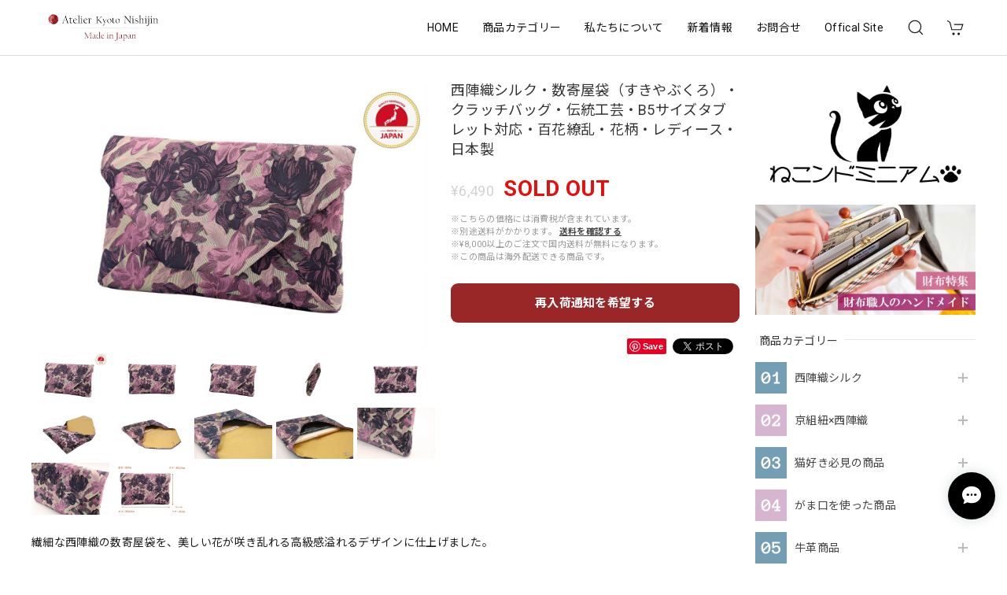

--- FILE ---
content_type: text/html; charset=UTF-8
request_url: https://shop.atelier-nishijin.kyoto/items/65781401
body_size: 57485
content:
<!DOCTYPE html>
<html lang="ja">
<head>

<link rel="stylesheet" type="text/css" href="https://cf-baseassets.thebase.in/19cff5233acc0c6b06216500f3603ead/asset/shop/BASEshop-c04794395695aab12cc9.css"/>
<meta charset="utf-8">
<meta name="viewport" content="width=device-width, initial-scale=1, viewport-fit=cover">

<link rel='canonical' href='https://shop.atelier-nishijin.kyoto/items/65781401' />


<title>西陣織シルク・数寄屋袋（すきやぶくろ）・クラッチバッグ・伝統工芸・B5サイズタブレット対応・百花繚乱・花柄・レディース・日本製 | 西陣織のお洒落な和雑貨/Atelier Kyoto Nishijin（アトリエキョウトニシジン）</title>

<meta name="BASE-Theme-Name" content="Discovery">
<meta name="BASE-Theme-Version" content="1.260116">

<link rel='icon' type='image/png' href='//static.thebase.in/favicon.png' />
<link rel='apple-touch-icon' sizes='180x180' href='//static.thebase.in/apple-touch-icon.png' />
<link rel='apple-touch-icon-precomposed' href='//static.thebase.in/apple-touch-icon.png' />

<script src="https://ajax.googleapis.com/ajax/libs/jquery/1.12.4/jquery.min.js"></script>


<link rel="preconnect" href="https://fonts.googleapis.com">
<link rel="preconnect" href="https://fonts.gstatic.com" crossorigin>
<link href="https://fonts.googleapis.com/css2?family=Noto+Sans+JP:wght@400;700&family=Roboto:wght@400;700&family=Oswald&display=swap" rel="stylesheet">
<link href="https://fonts.googleapis.com/css2?family=Quicksand&display=swap" rel="stylesheet">

<link rel="stylesheet" href="https://basefile.akamaized.net/dolcevivace-shopselect-net/60cb65ad5762e/uikit.min.css">
<link rel="stylesheet" href="https://basefile.akamaized.net/dolcevivace-shopselect-net/60cb6625b79cc/flickity.min.css">
<link rel="stylesheet" href="https://basefile.akamaized.net/dolcevivace-shopselect-net/66d595c32aace/glightbox.min.css">

<link rel="stylesheet" href="https://basefile.akamaized.net/dolcevivace-shopselect-net/68cd78f12b3e1/dolce.vita.min.css">

<!-- カテゴリーにアイコンを表示  -->
<link rel="stylesheet" href="https://basefile.akamaized.net/dolcevivace-shopselect-net/68cd796f3ab40/discovery.ci.min.css"><!-- サイドバーのアイコンを大きく表示  -->
<link rel="stylesheet" href="https://basefile.akamaized.net/dolcevivace-shopselect-net/614bc6aeca80e/discovery.cil.min.css"><!-- SP下部に購入ボタン固定表示 -->
<link rel="stylesheet" href="https://basefile.akamaized.net/dolcevivace-shopselect-net/614bc83b544e4/discovery.bc.min.css"><!-- PC 商品一覧を横に4アイテム表示 -->
<link rel="stylesheet" href="https://basefile.akamaized.net/dolcevivace-shopselect-net/60d36d06925cc/discovery.pc4.min.css"><!-- SP 商品一覧を横に3アイテム表示 -->
<link rel="stylesheet" href="https://basefile.akamaized.net/dolcevivace-shopselect-net/60d36d133e08c/discovery.sp3.min.css">
<meta name="description" content="西陣織で表現された美しい花柄生地を使った日本製の数寄屋袋、数寄屋袋といってもお茶席以外にも使えるマルチな小物入れとしてお使頂けます。B5サイズなのでタブレットケースとしても化粧品を入れてバッグインバッグなど、アイデア次第で色々使えるモダンな花柄の数寄屋袋です。" />

<meta property="fb:app_id" content="350947278320210" />
<meta property="og:description" content="西陣織で表現された美しい花柄生地を使った日本製の数寄屋袋、数寄屋袋といってもお茶席以外にも使えるマルチな小物入れとしてお使頂けます。B5サイズなのでタブレットケースとしても化粧品を入れてバッグインバッグなど、アイデア次第で色々使えるモダンな花柄の数寄屋袋です。" />
<meta property="og:title" content="西陣織シルク・数寄屋袋（すきやぶくろ）・クラッチバッグ・伝統工芸・B5サイズタブレット対応・百花繚乱・花柄・レディース・日本製 | 西陣織のお洒落な和雑貨/Atelier Kyoto Nishijin（アトリエキョウトニシジン） powered by BASE" />
<meta property="og:image" content="https://baseec-img-mng.akamaized.net/images/item/origin/aa17f2ab41edf9227b9ebc23a4b9b077.jpg?imformat=generic&q=90&im=Resize,width=1200,type=normal" />
<meta property="og:url" content="https://shop.atelier-nishijin.kyoto/items/65781401" />
<meta property="og:site_name" content="西陣織のお洒落な和雑貨/Atelier Kyoto Nishijin（アトリエキョウトニシジン）" />
<meta property="og:type" content="product" />

<meta property="product:price:amount" content="6490" />
<meta property="product:price:currency" content="JPY" />
<meta property="product:product_link" content="https://shop.atelier-nishijin.kyoto/items/65781401" />

<meta name="twitter:card" content="summary_large_image" />
<meta name="twitter:site" content="@ANishijin" />
<meta name="twitter:url" content="https://shop.atelier-nishijin.kyoto/items/65781401" />
<meta name="twitter:title" content="西陣織シルク・数寄屋袋（すきやぶくろ）・クラッチバッグ・伝統工芸・B5サイズタブレット対応・百花繚乱・花柄・レディース・日本製 | 西陣織のお洒落な和雑貨/Atelier Kyoto Nishijin（アトリエキョウトニシジン）" />
<meta name="twitter:description" content="西陣織で表現された美しい花柄生地を使った日本製の数寄屋袋、数寄屋袋といってもお茶席以外にも使えるマルチな小物入れとしてお使頂けます。B5サイズなのでタブレットケースとしても化粧品を入れてバッグインバッグなど、アイデア次第で色々使えるモダンな花柄の数寄屋袋です。" />
<meta name="twitter:image" content="https://baseec-img-mng.akamaized.net/images/item/origin/aa17f2ab41edf9227b9ebc23a4b9b077.jpg?imformat=generic&q=90&im=Resize,width=1200,type=normal" />
<meta name="keywords" content="花柄,西陣織,数寄屋袋,B5サイズ,日本製" />




<style type="text/css">
body { 
        background-image: none;
        background-color: #FFFFFF;
     }
</style>


<style>
/****** 全体設定 ******/
:root {
--dolce-text-color: #212121;--dolce-subtext-color: #999999;--dolce-a-color: #454545;--dolce-ahover-color: #999999;--dolce-cart-color: #992727;--dolce-title-color: #333333;--dolce-title-line-color: #e5e5e5;--dolce-sale-color: #E50F0D;--dolce-comming-color: #00C7B6;--dolce-takeout-color: #ff9800;--dolce-pre-color: #1e88e5;--dolce-lottery-color: #5e35b1;--dolce-community-color: #000000;--dolce-header-bg-color: #ffffff;--dolce-header-text-color: #111111;--dolce-footer-bg-color: #fafafa;--dolce-footer-text-color: #333333;--dolce-soldout-color: #E50F0D;--information-banner-height:0px;
}
main{ background-color: #ffffff; }
.uk-heading-line{ background: #ffffff; }
html { font-size : 16px; }
@media screen and (max-width : 959px) {
html{ font-size : calc(16px - 1px); }
}
.sidebar{order: 3}
.maincontainer{order: 1}
.header-logo .logoText,
.footer-logo .logoText { font-family: 'Quicksand', -apple-system, BlinkMacSystemFont, "Helvetica Neue", "ヒラギノ角ゴ ProN W3", Hiragino Kaku Gothic ProN, Arial, "メイリオ", Meiryo, sans-serif !important; }
#dolce-itemdetail .item-price .proper-price,
.item .item-price.soldout .price,
#dolce-itemdetail .proper,
#dolce-itemdetail .item-price.soldout .price{ color: #d3d3d3; }

/****** パーツ用設定 ******/
#header-menu-sp .cat-inner,
#sidebar-menu .cat-inner{ background: url("https://basefile.akamaized.net/dolcevivace-shopselect-net/6152c0df46d3b/sidebar-icons.png"); }
#header-menu-pc #appsItemCategoryTag .appsItemCategoryTag_child > a:before {
content: "";
background: url("https://basefile.akamaized.net/dolcevivace-shopselect-net/6152c0df46d3b/sidebar-icons.png");
background-size: cover; }
#sidebar-shipping{ border-color: #dddddd; }
#about-shipping .shipping,
#sidebar-shipping .shipping,
#footer-shipping .shipping{ color: #E50F0D; }
#about-shipping .conditions,
#sidebar-shipping .conditions,
#sidebar-shipping .exclusion{ color: #111111; }
#footer-payment .payment-item,
#dolce-about #payment .payment-label{
background: #00C7B6; }


/****** インラインでの調整 ******/
@font-face {
font-family: "shopicon";
font-style: normal;
font-weight: normal;
src: url("https://shop.atelier-nishijin.kyoto//css/shopTemplate/fonts/shopicon.eot?md4x76");
src: url("https://shop.atelier-nishijin.kyoto//css/shopTemplate/fonts/shopicon.eot?md4x76#iefix")
format("embedded-opentype"),
url("https://shop.atelier-nishijin.kyoto//css/shopTemplate/fonts/shopicon.ttf?md4x76") format("truetype"),
url("https://shop.atelier-nishijin.kyoto//css/shopTemplate/fonts/shopicon.woff?md4x76") format("woff"),
url("https://shop.atelier-nishijin.kyoto//css/shopTemplate/fonts/shopicon.svg?md4x76#shopicon")
format("svg");
}
#header-box .uk-icon:hover,
header a:hover { color: #111111 !important; opacity: 0.7; }
footer a:hover { color: #333333 !important; opacity: 0.7; }
#appsItemDetailCustomTag .appsItemDetailCustomTag_heading{
font-size: 1.125rem !important;
line-height: 1.4rem !important;
margin-top: 30px !important;
}
#itemAttention .communityLabel{ background-color: #000 !important; }
.blogDetail h2 a,
.blogListMain h2 a{
color: #212121 !important;
}
.appsicon-crossCircle:before {
color: #000 !important;
}
.grecaptcha-badge{
z-index: 1000;
}
.ageVerificationWarning{
font-size: 1.8rem !important;
color: #212121 !important;}
.purchaseButtonModal__inputAreaLabel,
.purchaseButtonModal__ageVerificationWarningText{
color: #333 !important;}
/****** インラインでの調整 ******/

/* お知らせバナーApp */

/* メールマガジンApp */
#sidebar-mailmagazine{
margin-bottom:20px;}
.mailmagazine-text{
padding: 0 0 10px 5px;
font-size: 0.8125rem;}
.mailMagazineSubscribe_field {
display: flex;
padding-left: 5px;}
.mailMagazineSubscribe_input {
max-width: calc(100% - 80px);
width: 100%;
height: 34px;
background-color: #fff;
margin-right: 10px;}
.mailMagazineSubscribe_submit {
width: 70px;
height: 34px;
color: #fff;
font-size: 0.8125rem;
border-radius: 4px;
background-color: #252525;
cursor: pointer;}
@media (min-width: 960px) {
#footer-mailmagazine .mailMagazineSubscribe_input {
max-width: calc(100% - 70px);}
#footer-mailmagazine .mailMagazineSubscribe_submit {
width: 60px;}}
.mailMagazineSubscribe_submit:disabled {
background: #ccc;}
.mailMagazineSubscribe_confirm{
font-size: 0.8125rem;
padding: 0 0 0 5px;}

/* メンバーシップApp */

.bnplBanner {
padding: 8px 12px !important;
margin-top: 7px !important;}
.glightbox-container .ginner-container {
  height: auto;}

.easyOverseasSales__label,
.easyOverseasSalesArea__link{
  color: var(--dolce-text-color) !important; }
@media (max-width: 959px) {
.purchaseButton .easyOverseasSales .purchaseButton__btn {
  margin-top:0;}}
#bottom-cart:has(.easyOverseasSales) {
  display: none !important;}

.subsc-text{
  color: var(--dolce-text-color) !important;
  font-size: 13px !important;
  vertical-align: bottom;
  padding-right: 5px;}

</style>

<!-- Rewrite -->
<link rel="stylesheet" href="https://basefile.akamaized.net/dolcevivace-shopselect-net/60d36d5929808/discovery.last.min.css">


<script type="text/javascript">
	var _gaq = _gaq || [];
	var gtag = gtag || function(){};
</script>
			<script>
window.dataLayer = window.dataLayer || [];
window.dataLayer.push({

	
						'shopTheme': "market_dolcevivace-shopselect-net_60e5594e8cf2a",
		
				'shopId': "akn-theshop-jp",

						'itemId': "65781401",
		
				
							'itemPrice': 6490,
			'GA4ViewItems': [
				{
					'item_id': "65781401",
					'item_name': "\u897f\u9663\u7e54\u30b7\u30eb\u30af\u30fb\u6570\u5bc4\u5c4b\u888b\uff08\u3059\u304d\u3084\u3076\u304f\u308d\uff09\u30fb\u30af\u30e9\u30c3\u30c1\u30d0\u30c3\u30b0\u30fb\u4f1d\u7d71\u5de5\u82b8\u30fbB5\u30b5\u30a4\u30ba\u30bf\u30d6\u30ec\u30c3\u30c8\u5bfe\u5fdc\u30fb\u767e\u82b1\u7e5a\u4e71\u30fb\u82b1\u67c4\u30fb\u30ec\u30c7\u30a3\u30fc\u30b9\u30fb\u65e5\u672c\u88fd",
					'price': 6490,
					'quantity': 1,
				}
			],
		
	
		});
</script>


<!-- Google Tag Manager for thebase.in-->
<noscript><iframe src="//www.googletagmanager.com/ns.html?id=GTM-K652NBTK"
height="0" width="0" style="display:none;visibility:hidden"></iframe></noscript>
<script>(function(w,d,s,l,i){w[l]=w[l]||[];w[l].push({'gtm.start':
new Date().getTime(),event:'gtm.js'});var f=d.getElementsByTagName(s)[0],
j=d.createElement(s),dl=l!='dataLayer'?'&l='+l:'';j.async=true;j.src=
'//www.googletagmanager.com/gtm.js?id='+i+dl;f.parentNode.insertBefore(j,f);
})(window,document,'script','dataLayer','GTM-K652NBTK');</script>
<!-- End Google Tag Manager -->

<script type="text/javascript">


</script>

	


<!-- Global site tag (gtag.js) -->
<script async src="https://www.googletagmanager.com/gtag/js?id=10822151563&l=gtagDataLayer"></script>
<script>  window.gtagDataLayer = window.gtagDataLayer || [];
  function gtag(){gtagDataLayer.push(arguments);}
  gtag('js', new Date());
  gtag('set', 'linker', {
    'domains': ['shop.atelier-nishijin.kyoto', 'c.thebase.in']
  });

      gtag('config', 'AW-10822151563', {
    'ecomm_pagetype': 'product',
    'ecomm_prodid': '65781401',
  });
  </script>
<!-- End Global site tag -->



	<!-- Facebook Pixel Code -->
	<script>
		!function(f,b,e,v,n,t,s){if(f.fbq)return;n=f.fbq=function(){n.callMethod?
			n.callMethod.apply(n,arguments):n.queue.push(arguments)};if(!f._fbq)f._fbq=n;
			n.push=n;n.loaded=!0;n.version='2.0';n.queue=[];t=b.createElement(e);t.async=!0;
			t.src=v;s=b.getElementsByTagName(e)[0];s.parentNode.insertBefore(t,s)}(window,
			document,'script','https://connect.facebook.net/en_US/fbevents.js');

			
		fbq('init', '331334381636594', {}, { agent: 'plthebase' });
		fbq('trackSingle', '331334381636594', 'PageView');

				const viewContentEventId = crypto.randomUUID();
		const viewContentEventIdObj = { eventID: viewContentEventId };
		fbq('trackSingle', '331334381636594', 'ViewContent', {"content_ids":["65781401"],"content_name":"\u897f\u9663\u7e54\u30b7\u30eb\u30af\u30fb\u6570\u5bc4\u5c4b\u888b\uff08\u3059\u304d\u3084\u3076\u304f\u308d\uff09\u30fb\u30af\u30e9\u30c3\u30c1\u30d0\u30c3\u30b0\u30fb\u4f1d\u7d71\u5de5\u82b8\u30fbB5\u30b5\u30a4\u30ba\u30bf\u30d6\u30ec\u30c3\u30c8\u5bfe\u5fdc\u30fb\u767e\u82b1\u7e5a\u4e71\u30fb\u82b1\u67c4\u30fb\u30ec\u30c7\u30a3\u30fc\u30b9\u30fb\u65e5\u672c\u88fd","content_type":"product","contents":[{"id":"65781401","quantity":1,"item_price":6490}],"currency":"JPY","value":6490}, viewContentEventIdObj);
		data = JSON.parse('{"content_ids":["65781401"],"content_name":"\u897f\u9663\u7e54\u30b7\u30eb\u30af\u30fb\u6570\u5bc4\u5c4b\u888b\uff08\u3059\u304d\u3084\u3076\u304f\u308d\uff09\u30fb\u30af\u30e9\u30c3\u30c1\u30d0\u30c3\u30b0\u30fb\u4f1d\u7d71\u5de5\u82b8\u30fbB5\u30b5\u30a4\u30ba\u30bf\u30d6\u30ec\u30c3\u30c8\u5bfe\u5fdc\u30fb\u767e\u82b1\u7e5a\u4e71\u30fb\u82b1\u67c4\u30fb\u30ec\u30c7\u30a3\u30fc\u30b9\u30fb\u65e5\u672c\u88fd","content_type":"product","contents":[{"id":"65781401","quantity":1,"item_price":6490}],"currency":"JPY","value":6490}');
		data.event_name = 'ViewContent';
		data.event_id = viewContentEventId;
				
		fbq('init', '365787141241365', {}, { agent: 'plthebase' });
		fbq('trackSingle', '365787141241365', 'PageView');

				const viewContentEventId = crypto.randomUUID();
		const viewContentEventIdObj = { eventID: viewContentEventId };
		fbq('trackSingle', '365787141241365', 'ViewContent', {"content_ids":["65781401"],"content_name":"\u897f\u9663\u7e54\u30b7\u30eb\u30af\u30fb\u6570\u5bc4\u5c4b\u888b\uff08\u3059\u304d\u3084\u3076\u304f\u308d\uff09\u30fb\u30af\u30e9\u30c3\u30c1\u30d0\u30c3\u30b0\u30fb\u4f1d\u7d71\u5de5\u82b8\u30fbB5\u30b5\u30a4\u30ba\u30bf\u30d6\u30ec\u30c3\u30c8\u5bfe\u5fdc\u30fb\u767e\u82b1\u7e5a\u4e71\u30fb\u82b1\u67c4\u30fb\u30ec\u30c7\u30a3\u30fc\u30b9\u30fb\u65e5\u672c\u88fd","content_type":"product","contents":[{"id":"65781401","quantity":1,"item_price":6490}],"currency":"JPY","value":6490}, viewContentEventIdObj);
		data = JSON.parse('{"content_ids":["65781401"],"content_name":"\u897f\u9663\u7e54\u30b7\u30eb\u30af\u30fb\u6570\u5bc4\u5c4b\u888b\uff08\u3059\u304d\u3084\u3076\u304f\u308d\uff09\u30fb\u30af\u30e9\u30c3\u30c1\u30d0\u30c3\u30b0\u30fb\u4f1d\u7d71\u5de5\u82b8\u30fbB5\u30b5\u30a4\u30ba\u30bf\u30d6\u30ec\u30c3\u30c8\u5bfe\u5fdc\u30fb\u767e\u82b1\u7e5a\u4e71\u30fb\u82b1\u67c4\u30fb\u30ec\u30c7\u30a3\u30fc\u30b9\u30fb\u65e5\u672c\u88fd","content_type":"product","contents":[{"id":"65781401","quantity":1,"item_price":6490}],"currency":"JPY","value":6490}');
		data.event_name = 'ViewContent';
		data.event_id = viewContentEventId;
				if (data) {
			(function(data) {
				window.addEventListener('load', function() {
					$.ajax({
						type: 'POST',
						url: "https://shop.atelier-nishijin.kyoto/facebook/conversion/",
						dataType: 'json',
						data: data,
						success: function (data) {},
					})
				})
			})(data)
		}

	</script>
	<!-- End Facebook Pixel Code -->



	


<meta name="cot:primaryColor" content="#000000"><meta name="cot:accentColor" content="#000000"><meta name="cot:textColor" content="#000000"><meta name="cot:lightTextColor" content="#ffffff"><meta name="cot:complementaryColor" content="#000000"><meta name="cot:titleColor" content="#000000">

	

	<script type="text/javascript">
		;window.NREUM||(NREUM={});NREUM.init={distributed_tracing:{enabled:true},privacy:{cookies_enabled:true},ajax:{deny_list:["bam.nr-data.net"]}};

		;NREUM.loader_config={accountID:"2907216",trustKey:"2804831",agentID:"663072695",licenseKey:"NRJS-4c41e18b2dabf750af0",applicationID:"663072695"}
		;NREUM.info={beacon:"bam.nr-data.net",errorBeacon:"bam.nr-data.net",licenseKey:"NRJS-4c41e18b2dabf750af0",applicationID:"663072695",sa:1}

		;/*! For license information please see nr-loader-spa-1.236.0.min.js.LICENSE.txt */
		(()=>{"use strict";var e,t,r={5763:(e,t,r)=>{r.d(t,{P_:()=>l,Mt:()=>g,C5:()=>s,DL:()=>v,OP:()=>T,lF:()=>D,Yu:()=>y,Dg:()=>h,CX:()=>c,GE:()=>b,sU:()=>_});var n=r(8632),i=r(9567);const o={beacon:n.ce.beacon,errorBeacon:n.ce.errorBeacon,licenseKey:void 0,applicationID:void 0,sa:void 0,queueTime:void 0,applicationTime:void 0,ttGuid:void 0,user:void 0,account:void 0,product:void 0,extra:void 0,jsAttributes:{},userAttributes:void 0,atts:void 0,transactionName:void 0,tNamePlain:void 0},a={};function s(e){if(!e)throw new Error("All info objects require an agent identifier!");if(!a[e])throw new Error("Info for ".concat(e," was never set"));return a[e]}function c(e,t){if(!e)throw new Error("All info objects require an agent identifier!");a[e]=(0,i.D)(t,o),(0,n.Qy)(e,a[e],"info")}var u=r(7056);const d=()=>{const e={blockSelector:"[data-nr-block]",maskInputOptions:{password:!0}};return{allow_bfcache:!0,privacy:{cookies_enabled:!0},ajax:{deny_list:void 0,enabled:!0,harvestTimeSeconds:10},distributed_tracing:{enabled:void 0,exclude_newrelic_header:void 0,cors_use_newrelic_header:void 0,cors_use_tracecontext_headers:void 0,allowed_origins:void 0},session:{domain:void 0,expiresMs:u.oD,inactiveMs:u.Hb},ssl:void 0,obfuscate:void 0,jserrors:{enabled:!0,harvestTimeSeconds:10},metrics:{enabled:!0},page_action:{enabled:!0,harvestTimeSeconds:30},page_view_event:{enabled:!0},page_view_timing:{enabled:!0,harvestTimeSeconds:30,long_task:!1},session_trace:{enabled:!0,harvestTimeSeconds:10},harvest:{tooManyRequestsDelay:60},session_replay:{enabled:!1,harvestTimeSeconds:60,sampleRate:.1,errorSampleRate:.1,maskTextSelector:"*",maskAllInputs:!0,get blockClass(){return"nr-block"},get ignoreClass(){return"nr-ignore"},get maskTextClass(){return"nr-mask"},get blockSelector(){return e.blockSelector},set blockSelector(t){e.blockSelector+=",".concat(t)},get maskInputOptions(){return e.maskInputOptions},set maskInputOptions(t){e.maskInputOptions={...t,password:!0}}},spa:{enabled:!0,harvestTimeSeconds:10}}},f={};function l(e){if(!e)throw new Error("All configuration objects require an agent identifier!");if(!f[e])throw new Error("Configuration for ".concat(e," was never set"));return f[e]}function h(e,t){if(!e)throw new Error("All configuration objects require an agent identifier!");f[e]=(0,i.D)(t,d()),(0,n.Qy)(e,f[e],"config")}function g(e,t){if(!e)throw new Error("All configuration objects require an agent identifier!");var r=l(e);if(r){for(var n=t.split("."),i=0;i<n.length-1;i++)if("object"!=typeof(r=r[n[i]]))return;r=r[n[n.length-1]]}return r}const p={accountID:void 0,trustKey:void 0,agentID:void 0,licenseKey:void 0,applicationID:void 0,xpid:void 0},m={};function v(e){if(!e)throw new Error("All loader-config objects require an agent identifier!");if(!m[e])throw new Error("LoaderConfig for ".concat(e," was never set"));return m[e]}function b(e,t){if(!e)throw new Error("All loader-config objects require an agent identifier!");m[e]=(0,i.D)(t,p),(0,n.Qy)(e,m[e],"loader_config")}const y=(0,n.mF)().o;var w=r(385),x=r(6818);const A={buildEnv:x.Re,bytesSent:{},queryBytesSent:{},customTransaction:void 0,disabled:!1,distMethod:x.gF,isolatedBacklog:!1,loaderType:void 0,maxBytes:3e4,offset:Math.floor(w._A?.performance?.timeOrigin||w._A?.performance?.timing?.navigationStart||Date.now()),onerror:void 0,origin:""+w._A.location,ptid:void 0,releaseIds:{},session:void 0,xhrWrappable:"function"==typeof w._A.XMLHttpRequest?.prototype?.addEventListener,version:x.q4},E={};function T(e){if(!e)throw new Error("All runtime objects require an agent identifier!");if(!E[e])throw new Error("Runtime for ".concat(e," was never set"));return E[e]}function _(e,t){if(!e)throw new Error("All runtime objects require an agent identifier!");E[e]=(0,i.D)(t,A),(0,n.Qy)(e,E[e],"runtime")}function D(e){return function(e){try{const t=s(e);return!!t.licenseKey&&!!t.errorBeacon&&!!t.applicationID}catch(e){return!1}}(e)}},9567:(e,t,r)=>{r.d(t,{D:()=>i});var n=r(50);function i(e,t){try{if(!e||"object"!=typeof e)return(0,n.Z)("Setting a Configurable requires an object as input");if(!t||"object"!=typeof t)return(0,n.Z)("Setting a Configurable requires a model to set its initial properties");const r=Object.create(Object.getPrototypeOf(t),Object.getOwnPropertyDescriptors(t)),o=0===Object.keys(r).length?e:r;for(let a in o)if(void 0!==e[a])try{"object"==typeof e[a]&&"object"==typeof t[a]?r[a]=i(e[a],t[a]):r[a]=e[a]}catch(e){(0,n.Z)("An error occurred while setting a property of a Configurable",e)}return r}catch(e){(0,n.Z)("An error occured while setting a Configurable",e)}}},6818:(e,t,r)=>{r.d(t,{Re:()=>i,gF:()=>o,q4:()=>n});const n="1.236.0",i="PROD",o="CDN"},385:(e,t,r)=>{r.d(t,{FN:()=>a,IF:()=>u,Nk:()=>f,Tt:()=>s,_A:()=>o,il:()=>n,pL:()=>c,v6:()=>i,w1:()=>d});const n="undefined"!=typeof window&&!!window.document,i="undefined"!=typeof WorkerGlobalScope&&("undefined"!=typeof self&&self instanceof WorkerGlobalScope&&self.navigator instanceof WorkerNavigator||"undefined"!=typeof globalThis&&globalThis instanceof WorkerGlobalScope&&globalThis.navigator instanceof WorkerNavigator),o=n?window:"undefined"!=typeof WorkerGlobalScope&&("undefined"!=typeof self&&self instanceof WorkerGlobalScope&&self||"undefined"!=typeof globalThis&&globalThis instanceof WorkerGlobalScope&&globalThis),a=""+o?.location,s=/iPad|iPhone|iPod/.test(navigator.userAgent),c=s&&"undefined"==typeof SharedWorker,u=(()=>{const e=navigator.userAgent.match(/Firefox[/\s](\d+\.\d+)/);return Array.isArray(e)&&e.length>=2?+e[1]:0})(),d=Boolean(n&&window.document.documentMode),f=!!navigator.sendBeacon},1117:(e,t,r)=>{r.d(t,{w:()=>o});var n=r(50);const i={agentIdentifier:"",ee:void 0};class o{constructor(e){try{if("object"!=typeof e)return(0,n.Z)("shared context requires an object as input");this.sharedContext={},Object.assign(this.sharedContext,i),Object.entries(e).forEach((e=>{let[t,r]=e;Object.keys(i).includes(t)&&(this.sharedContext[t]=r)}))}catch(e){(0,n.Z)("An error occured while setting SharedContext",e)}}}},8e3:(e,t,r)=>{r.d(t,{L:()=>d,R:()=>c});var n=r(2177),i=r(1284),o=r(4322),a=r(3325);const s={};function c(e,t){const r={staged:!1,priority:a.p[t]||0};u(e),s[e].get(t)||s[e].set(t,r)}function u(e){e&&(s[e]||(s[e]=new Map))}function d(){let e=arguments.length>0&&void 0!==arguments[0]?arguments[0]:"",t=arguments.length>1&&void 0!==arguments[1]?arguments[1]:"feature";if(u(e),!e||!s[e].get(t))return a(t);s[e].get(t).staged=!0;const r=[...s[e]];function a(t){const r=e?n.ee.get(e):n.ee,a=o.X.handlers;if(r.backlog&&a){var s=r.backlog[t],c=a[t];if(c){for(var u=0;s&&u<s.length;++u)f(s[u],c);(0,i.D)(c,(function(e,t){(0,i.D)(t,(function(t,r){r[0].on(e,r[1])}))}))}delete a[t],r.backlog[t]=null,r.emit("drain-"+t,[])}}r.every((e=>{let[t,r]=e;return r.staged}))&&(r.sort(((e,t)=>e[1].priority-t[1].priority)),r.forEach((e=>{let[t]=e;a(t)})))}function f(e,t){var r=e[1];(0,i.D)(t[r],(function(t,r){var n=e[0];if(r[0]===n){var i=r[1],o=e[3],a=e[2];i.apply(o,a)}}))}},2177:(e,t,r)=>{r.d(t,{c:()=>f,ee:()=>u});var n=r(8632),i=r(2210),o=r(1284),a=r(5763),s="nr@context";let c=(0,n.fP)();var u;function d(){}function f(e){return(0,i.X)(e,s,l)}function l(){return new d}function h(){u.aborted=!0,u.backlog={}}c.ee?u=c.ee:(u=function e(t,r){var n={},c={},f={},g=!1;try{g=16===r.length&&(0,a.OP)(r).isolatedBacklog}catch(e){}var p={on:b,addEventListener:b,removeEventListener:y,emit:v,get:x,listeners:w,context:m,buffer:A,abort:h,aborted:!1,isBuffering:E,debugId:r,backlog:g?{}:t&&"object"==typeof t.backlog?t.backlog:{}};return p;function m(e){return e&&e instanceof d?e:e?(0,i.X)(e,s,l):l()}function v(e,r,n,i,o){if(!1!==o&&(o=!0),!u.aborted||i){t&&o&&t.emit(e,r,n);for(var a=m(n),s=w(e),d=s.length,f=0;f<d;f++)s[f].apply(a,r);var l=T()[c[e]];return l&&l.push([p,e,r,a]),a}}function b(e,t){n[e]=w(e).concat(t)}function y(e,t){var r=n[e];if(r)for(var i=0;i<r.length;i++)r[i]===t&&r.splice(i,1)}function w(e){return n[e]||[]}function x(t){return f[t]=f[t]||e(p,t)}function A(e,t){var r=T();p.aborted||(0,o.D)(e,(function(e,n){t=t||"feature",c[n]=t,t in r||(r[t]=[])}))}function E(e){return!!T()[c[e]]}function T(){return p.backlog}}(void 0,"globalEE"),c.ee=u)},5546:(e,t,r)=>{r.d(t,{E:()=>n,p:()=>i});var n=r(2177).ee.get("handle");function i(e,t,r,i,o){o?(o.buffer([e],i),o.emit(e,t,r)):(n.buffer([e],i),n.emit(e,t,r))}},4322:(e,t,r)=>{r.d(t,{X:()=>o});var n=r(5546);o.on=a;var i=o.handlers={};function o(e,t,r,o){a(o||n.E,i,e,t,r)}function a(e,t,r,i,o){o||(o="feature"),e||(e=n.E);var a=t[o]=t[o]||{};(a[r]=a[r]||[]).push([e,i])}},3239:(e,t,r)=>{r.d(t,{bP:()=>s,iz:()=>c,m$:()=>a});var n=r(385);let i=!1,o=!1;try{const e={get passive(){return i=!0,!1},get signal(){return o=!0,!1}};n._A.addEventListener("test",null,e),n._A.removeEventListener("test",null,e)}catch(e){}function a(e,t){return i||o?{capture:!!e,passive:i,signal:t}:!!e}function s(e,t){let r=arguments.length>2&&void 0!==arguments[2]&&arguments[2],n=arguments.length>3?arguments[3]:void 0;window.addEventListener(e,t,a(r,n))}function c(e,t){let r=arguments.length>2&&void 0!==arguments[2]&&arguments[2],n=arguments.length>3?arguments[3]:void 0;document.addEventListener(e,t,a(r,n))}},4402:(e,t,r)=>{r.d(t,{Ht:()=>u,M:()=>c,Rl:()=>a,ky:()=>s});var n=r(385);const i="xxxxxxxx-xxxx-4xxx-yxxx-xxxxxxxxxxxx";function o(e,t){return e?15&e[t]:16*Math.random()|0}function a(){const e=n._A?.crypto||n._A?.msCrypto;let t,r=0;return e&&e.getRandomValues&&(t=e.getRandomValues(new Uint8Array(31))),i.split("").map((e=>"x"===e?o(t,++r).toString(16):"y"===e?(3&o()|8).toString(16):e)).join("")}function s(e){const t=n._A?.crypto||n._A?.msCrypto;let r,i=0;t&&t.getRandomValues&&(r=t.getRandomValues(new Uint8Array(31)));const a=[];for(var s=0;s<e;s++)a.push(o(r,++i).toString(16));return a.join("")}function c(){return s(16)}function u(){return s(32)}},7056:(e,t,r)=>{r.d(t,{Bq:()=>n,Hb:()=>o,oD:()=>i});const n="NRBA",i=144e5,o=18e5},7894:(e,t,r)=>{function n(){return Math.round(performance.now())}r.d(t,{z:()=>n})},7243:(e,t,r)=>{r.d(t,{e:()=>o});var n=r(385),i={};function o(e){if(e in i)return i[e];if(0===(e||"").indexOf("data:"))return{protocol:"data"};let t;var r=n._A?.location,o={};if(n.il)t=document.createElement("a"),t.href=e;else try{t=new URL(e,r.href)}catch(e){return o}o.port=t.port;var a=t.href.split("://");!o.port&&a[1]&&(o.port=a[1].split("/")[0].split("@").pop().split(":")[1]),o.port&&"0"!==o.port||(o.port="https"===a[0]?"443":"80"),o.hostname=t.hostname||r.hostname,o.pathname=t.pathname,o.protocol=a[0],"/"!==o.pathname.charAt(0)&&(o.pathname="/"+o.pathname);var s=!t.protocol||":"===t.protocol||t.protocol===r.protocol,c=t.hostname===r.hostname&&t.port===r.port;return o.sameOrigin=s&&(!t.hostname||c),"/"===o.pathname&&(i[e]=o),o}},50:(e,t,r)=>{function n(e,t){"function"==typeof console.warn&&(console.warn("New Relic: ".concat(e)),t&&console.warn(t))}r.d(t,{Z:()=>n})},2587:(e,t,r)=>{r.d(t,{N:()=>c,T:()=>u});var n=r(2177),i=r(5546),o=r(8e3),a=r(3325);const s={stn:[a.D.sessionTrace],err:[a.D.jserrors,a.D.metrics],ins:[a.D.pageAction],spa:[a.D.spa],sr:[a.D.sessionReplay,a.D.sessionTrace]};function c(e,t){const r=n.ee.get(t);e&&"object"==typeof e&&(Object.entries(e).forEach((e=>{let[t,n]=e;void 0===u[t]&&(s[t]?s[t].forEach((e=>{n?(0,i.p)("feat-"+t,[],void 0,e,r):(0,i.p)("block-"+t,[],void 0,e,r),(0,i.p)("rumresp-"+t,[Boolean(n)],void 0,e,r)})):n&&(0,i.p)("feat-"+t,[],void 0,void 0,r),u[t]=Boolean(n))})),Object.keys(s).forEach((e=>{void 0===u[e]&&(s[e]?.forEach((t=>(0,i.p)("rumresp-"+e,[!1],void 0,t,r))),u[e]=!1)})),(0,o.L)(t,a.D.pageViewEvent))}const u={}},2210:(e,t,r)=>{r.d(t,{X:()=>i});var n=Object.prototype.hasOwnProperty;function i(e,t,r){if(n.call(e,t))return e[t];var i=r();if(Object.defineProperty&&Object.keys)try{return Object.defineProperty(e,t,{value:i,writable:!0,enumerable:!1}),i}catch(e){}return e[t]=i,i}},1284:(e,t,r)=>{r.d(t,{D:()=>n});const n=(e,t)=>Object.entries(e||{}).map((e=>{let[r,n]=e;return t(r,n)}))},4351:(e,t,r)=>{r.d(t,{P:()=>o});var n=r(2177);const i=()=>{const e=new WeakSet;return(t,r)=>{if("object"==typeof r&&null!==r){if(e.has(r))return;e.add(r)}return r}};function o(e){try{return JSON.stringify(e,i())}catch(e){try{n.ee.emit("internal-error",[e])}catch(e){}}}},3960:(e,t,r)=>{r.d(t,{K:()=>a,b:()=>o});var n=r(3239);function i(){return"undefined"==typeof document||"complete"===document.readyState}function o(e,t){if(i())return e();(0,n.bP)("load",e,t)}function a(e){if(i())return e();(0,n.iz)("DOMContentLoaded",e)}},8632:(e,t,r)=>{r.d(t,{EZ:()=>u,Qy:()=>c,ce:()=>o,fP:()=>a,gG:()=>d,mF:()=>s});var n=r(7894),i=r(385);const o={beacon:"bam.nr-data.net",errorBeacon:"bam.nr-data.net"};function a(){return i._A.NREUM||(i._A.NREUM={}),void 0===i._A.newrelic&&(i._A.newrelic=i._A.NREUM),i._A.NREUM}function s(){let e=a();return e.o||(e.o={ST:i._A.setTimeout,SI:i._A.setImmediate,CT:i._A.clearTimeout,XHR:i._A.XMLHttpRequest,REQ:i._A.Request,EV:i._A.Event,PR:i._A.Promise,MO:i._A.MutationObserver,FETCH:i._A.fetch}),e}function c(e,t,r){let i=a();const o=i.initializedAgents||{},s=o[e]||{};return Object.keys(s).length||(s.initializedAt={ms:(0,n.z)(),date:new Date}),i.initializedAgents={...o,[e]:{...s,[r]:t}},i}function u(e,t){a()[e]=t}function d(){return function(){let e=a();const t=e.info||{};e.info={beacon:o.beacon,errorBeacon:o.errorBeacon,...t}}(),function(){let e=a();const t=e.init||{};e.init={...t}}(),s(),function(){let e=a();const t=e.loader_config||{};e.loader_config={...t}}(),a()}},7956:(e,t,r)=>{r.d(t,{N:()=>i});var n=r(3239);function i(e){let t=arguments.length>1&&void 0!==arguments[1]&&arguments[1],r=arguments.length>2?arguments[2]:void 0,i=arguments.length>3?arguments[3]:void 0;return void(0,n.iz)("visibilitychange",(function(){if(t)return void("hidden"==document.visibilityState&&e());e(document.visibilityState)}),r,i)}},1214:(e,t,r)=>{r.d(t,{em:()=>v,u5:()=>N,QU:()=>S,_L:()=>I,Gm:()=>L,Lg:()=>M,gy:()=>U,BV:()=>Q,Kf:()=>ee});var n=r(2177);const i="nr@original";var o=Object.prototype.hasOwnProperty,a=!1;function s(e,t){return e||(e=n.ee),r.inPlace=function(e,t,n,i,o){n||(n="");var a,s,c,u="-"===n.charAt(0);for(c=0;c<t.length;c++)d(a=e[s=t[c]])||(e[s]=r(a,u?s+n:n,i,s,o))},r.flag=i,r;function r(t,r,n,a,s){return d(t)?t:(r||(r=""),nrWrapper[i]=t,u(t,nrWrapper,e),nrWrapper);function nrWrapper(){var i,u,d,f;try{u=this,i=[...arguments],d="function"==typeof n?n(i,u):n||{}}catch(t){c([t,"",[i,u,a],d],e)}o(r+"start",[i,u,a],d,s);try{return f=t.apply(u,i)}catch(e){throw o(r+"err",[i,u,e],d,s),e}finally{o(r+"end",[i,u,f],d,s)}}}function o(r,n,i,o){if(!a||t){var s=a;a=!0;try{e.emit(r,n,i,t,o)}catch(t){c([t,r,n,i],e)}a=s}}}function c(e,t){t||(t=n.ee);try{t.emit("internal-error",e)}catch(e){}}function u(e,t,r){if(Object.defineProperty&&Object.keys)try{return Object.keys(e).forEach((function(r){Object.defineProperty(t,r,{get:function(){return e[r]},set:function(t){return e[r]=t,t}})})),t}catch(e){c([e],r)}for(var n in e)o.call(e,n)&&(t[n]=e[n]);return t}function d(e){return!(e&&e instanceof Function&&e.apply&&!e[i])}var f=r(2210),l=r(385);const h={},g=XMLHttpRequest,p="addEventListener",m="removeEventListener";function v(e){var t=function(e){return(e||n.ee).get("events")}(e);if(h[t.debugId]++)return t;h[t.debugId]=1;var r=s(t,!0);function i(e){r.inPlace(e,[p,m],"-",o)}function o(e,t){return e[1]}return"getPrototypeOf"in Object&&(l.il&&b(document,i),b(l._A,i),b(g.prototype,i)),t.on(p+"-start",(function(e,t){var n=e[1];if(null!==n&&("function"==typeof n||"object"==typeof n)){var i=(0,f.X)(n,"nr@wrapped",(function(){var e={object:function(){if("function"!=typeof n.handleEvent)return;return n.handleEvent.apply(n,arguments)},function:n}[typeof n];return e?r(e,"fn-",null,e.name||"anonymous"):n}));this.wrapped=e[1]=i}})),t.on(m+"-start",(function(e){e[1]=this.wrapped||e[1]})),t}function b(e,t){let r=e;for(;"object"==typeof r&&!Object.prototype.hasOwnProperty.call(r,p);)r=Object.getPrototypeOf(r);for(var n=arguments.length,i=new Array(n>2?n-2:0),o=2;o<n;o++)i[o-2]=arguments[o];r&&t(r,...i)}var y="fetch-",w=y+"body-",x=["arrayBuffer","blob","json","text","formData"],A=l._A.Request,E=l._A.Response,T="prototype",_="nr@context";const D={};function N(e){const t=function(e){return(e||n.ee).get("fetch")}(e);if(!(A&&E&&l._A.fetch))return t;if(D[t.debugId]++)return t;function r(e,r,n){var i=e[r];"function"==typeof i&&(e[r]=function(){var e,r=[...arguments],o={};t.emit(n+"before-start",[r],o),o[_]&&o[_].dt&&(e=o[_].dt);var a=i.apply(this,r);return t.emit(n+"start",[r,e],a),a.then((function(e){return t.emit(n+"end",[null,e],a),e}),(function(e){throw t.emit(n+"end",[e],a),e}))})}return D[t.debugId]=1,x.forEach((e=>{r(A[T],e,w),r(E[T],e,w)})),r(l._A,"fetch",y),t.on(y+"end",(function(e,r){var n=this;if(r){var i=r.headers.get("content-length");null!==i&&(n.rxSize=i),t.emit(y+"done",[null,r],n)}else t.emit(y+"done",[e],n)})),t}const O={},j=["pushState","replaceState"];function S(e){const t=function(e){return(e||n.ee).get("history")}(e);return!l.il||O[t.debugId]++||(O[t.debugId]=1,s(t).inPlace(window.history,j,"-")),t}var P=r(3239);const C={},R=["appendChild","insertBefore","replaceChild"];function I(e){const t=function(e){return(e||n.ee).get("jsonp")}(e);if(!l.il||C[t.debugId])return t;C[t.debugId]=!0;var r=s(t),i=/[?&](?:callback|cb)=([^&#]+)/,o=/(.*)\.([^.]+)/,a=/^(\w+)(\.|$)(.*)$/;function c(e,t){var r=e.match(a),n=r[1],i=r[3];return i?c(i,t[n]):t[n]}return r.inPlace(Node.prototype,R,"dom-"),t.on("dom-start",(function(e){!function(e){if(!e||"string"!=typeof e.nodeName||"script"!==e.nodeName.toLowerCase())return;if("function"!=typeof e.addEventListener)return;var n=(a=e.src,s=a.match(i),s?s[1]:null);var a,s;if(!n)return;var u=function(e){var t=e.match(o);if(t&&t.length>=3)return{key:t[2],parent:c(t[1],window)};return{key:e,parent:window}}(n);if("function"!=typeof u.parent[u.key])return;var d={};function f(){t.emit("jsonp-end",[],d),e.removeEventListener("load",f,(0,P.m$)(!1)),e.removeEventListener("error",l,(0,P.m$)(!1))}function l(){t.emit("jsonp-error",[],d),t.emit("jsonp-end",[],d),e.removeEventListener("load",f,(0,P.m$)(!1)),e.removeEventListener("error",l,(0,P.m$)(!1))}r.inPlace(u.parent,[u.key],"cb-",d),e.addEventListener("load",f,(0,P.m$)(!1)),e.addEventListener("error",l,(0,P.m$)(!1)),t.emit("new-jsonp",[e.src],d)}(e[0])})),t}var k=r(5763);const H={};function L(e){const t=function(e){return(e||n.ee).get("mutation")}(e);if(!l.il||H[t.debugId])return t;H[t.debugId]=!0;var r=s(t),i=k.Yu.MO;return i&&(window.MutationObserver=function(e){return this instanceof i?new i(r(e,"fn-")):i.apply(this,arguments)},MutationObserver.prototype=i.prototype),t}const z={};function M(e){const t=function(e){return(e||n.ee).get("promise")}(e);if(z[t.debugId])return t;z[t.debugId]=!0;var r=n.c,o=s(t),a=k.Yu.PR;return a&&function(){function e(r){var n=t.context(),i=o(r,"executor-",n,null,!1);const s=Reflect.construct(a,[i],e);return t.context(s).getCtx=function(){return n},s}l._A.Promise=e,Object.defineProperty(e,"name",{value:"Promise"}),e.toString=function(){return a.toString()},Object.setPrototypeOf(e,a),["all","race"].forEach((function(r){const n=a[r];e[r]=function(e){let i=!1;[...e||[]].forEach((e=>{this.resolve(e).then(a("all"===r),a(!1))}));const o=n.apply(this,arguments);return o;function a(e){return function(){t.emit("propagate",[null,!i],o,!1,!1),i=i||!e}}}})),["resolve","reject"].forEach((function(r){const n=a[r];e[r]=function(e){const r=n.apply(this,arguments);return e!==r&&t.emit("propagate",[e,!0],r,!1,!1),r}})),e.prototype=a.prototype;const n=a.prototype.then;a.prototype.then=function(){var e=this,i=r(e);i.promise=e;for(var a=arguments.length,s=new Array(a),c=0;c<a;c++)s[c]=arguments[c];s[0]=o(s[0],"cb-",i,null,!1),s[1]=o(s[1],"cb-",i,null,!1);const u=n.apply(this,s);return i.nextPromise=u,t.emit("propagate",[e,!0],u,!1,!1),u},a.prototype.then[i]=n,t.on("executor-start",(function(e){e[0]=o(e[0],"resolve-",this,null,!1),e[1]=o(e[1],"resolve-",this,null,!1)})),t.on("executor-err",(function(e,t,r){e[1](r)})),t.on("cb-end",(function(e,r,n){t.emit("propagate",[n,!0],this.nextPromise,!1,!1)})),t.on("propagate",(function(e,r,n){this.getCtx&&!r||(this.getCtx=function(){if(e instanceof Promise)var r=t.context(e);return r&&r.getCtx?r.getCtx():this})}))}(),t}const B={},F="requestAnimationFrame";function U(e){const t=function(e){return(e||n.ee).get("raf")}(e);if(!l.il||B[t.debugId]++)return t;B[t.debugId]=1;var r=s(t);return r.inPlace(window,[F],"raf-"),t.on("raf-start",(function(e){e[0]=r(e[0],"fn-")})),t}const q={},G="setTimeout",V="setInterval",X="clearTimeout",W="-start",Z="-",$=[G,"setImmediate",V,X,"clearImmediate"];function Q(e){const t=function(e){return(e||n.ee).get("timer")}(e);if(q[t.debugId]++)return t;q[t.debugId]=1;var r=s(t);return r.inPlace(l._A,$.slice(0,2),G+Z),r.inPlace(l._A,$.slice(2,3),V+Z),r.inPlace(l._A,$.slice(3),X+Z),t.on(V+W,(function(e,t,n){e[0]=r(e[0],"fn-",null,n)})),t.on(G+W,(function(e,t,n){this.method=n,this.timerDuration=isNaN(e[1])?0:+e[1],e[0]=r(e[0],"fn-",this,n)})),t}var Y=r(50);const K={},J=["open","send"];function ee(e){var t=e||n.ee;const r=function(e){return(e||n.ee).get("xhr")}(t);if(K[r.debugId]++)return r;K[r.debugId]=1,v(t);var i=s(r),o=k.Yu.XHR,a=k.Yu.MO,c=k.Yu.PR,u=k.Yu.SI,d="readystatechange",f=["onload","onerror","onabort","onloadstart","onloadend","onprogress","ontimeout"],h=[],g=l._A.XMLHttpRequest.listeners,p=l._A.XMLHttpRequest=function(e){var t=new o(e);function n(){try{r.emit("new-xhr",[t],t),t.addEventListener(d,b,(0,P.m$)(!1))}catch(e){(0,Y.Z)("An error occured while intercepting XHR",e);try{r.emit("internal-error",[e])}catch(e){}}}return this.listeners=g?[...g,n]:[n],this.listeners.forEach((e=>e())),t};function m(e,t){i.inPlace(t,["onreadystatechange"],"fn-",E)}function b(){var e=this,t=r.context(e);e.readyState>3&&!t.resolved&&(t.resolved=!0,r.emit("xhr-resolved",[],e)),i.inPlace(e,f,"fn-",E)}if(function(e,t){for(var r in e)t[r]=e[r]}(o,p),p.prototype=o.prototype,i.inPlace(p.prototype,J,"-xhr-",E),r.on("send-xhr-start",(function(e,t){m(e,t),function(e){h.push(e),a&&(y?y.then(A):u?u(A):(w=-w,x.data=w))}(t)})),r.on("open-xhr-start",m),a){var y=c&&c.resolve();if(!u&&!c){var w=1,x=document.createTextNode(w);new a(A).observe(x,{characterData:!0})}}else t.on("fn-end",(function(e){e[0]&&e[0].type===d||A()}));function A(){for(var e=0;e<h.length;e++)m(0,h[e]);h.length&&(h=[])}function E(e,t){return t}return r}},7825:(e,t,r)=>{r.d(t,{t:()=>n});const n=r(3325).D.ajax},6660:(e,t,r)=>{r.d(t,{A:()=>i,t:()=>n});const n=r(3325).D.jserrors,i="nr@seenError"},3081:(e,t,r)=>{r.d(t,{gF:()=>o,mY:()=>i,t9:()=>n,vz:()=>s,xS:()=>a});const n=r(3325).D.metrics,i="sm",o="cm",a="storeSupportabilityMetrics",s="storeEventMetrics"},4649:(e,t,r)=>{r.d(t,{t:()=>n});const n=r(3325).D.pageAction},7633:(e,t,r)=>{r.d(t,{Dz:()=>i,OJ:()=>a,qw:()=>o,t9:()=>n});const n=r(3325).D.pageViewEvent,i="firstbyte",o="domcontent",a="windowload"},9251:(e,t,r)=>{r.d(t,{t:()=>n});const n=r(3325).D.pageViewTiming},3614:(e,t,r)=>{r.d(t,{BST_RESOURCE:()=>i,END:()=>s,FEATURE_NAME:()=>n,FN_END:()=>u,FN_START:()=>c,PUSH_STATE:()=>d,RESOURCE:()=>o,START:()=>a});const n=r(3325).D.sessionTrace,i="bstResource",o="resource",a="-start",s="-end",c="fn"+a,u="fn"+s,d="pushState"},7836:(e,t,r)=>{r.d(t,{BODY:()=>A,CB_END:()=>E,CB_START:()=>u,END:()=>x,FEATURE_NAME:()=>i,FETCH:()=>_,FETCH_BODY:()=>v,FETCH_DONE:()=>m,FETCH_START:()=>p,FN_END:()=>c,FN_START:()=>s,INTERACTION:()=>l,INTERACTION_API:()=>d,INTERACTION_EVENTS:()=>o,JSONP_END:()=>b,JSONP_NODE:()=>g,JS_TIME:()=>T,MAX_TIMER_BUDGET:()=>a,REMAINING:()=>f,SPA_NODE:()=>h,START:()=>w,originalSetTimeout:()=>y});var n=r(5763);const i=r(3325).D.spa,o=["click","submit","keypress","keydown","keyup","change"],a=999,s="fn-start",c="fn-end",u="cb-start",d="api-ixn-",f="remaining",l="interaction",h="spaNode",g="jsonpNode",p="fetch-start",m="fetch-done",v="fetch-body-",b="jsonp-end",y=n.Yu.ST,w="-start",x="-end",A="-body",E="cb"+x,T="jsTime",_="fetch"},5938:(e,t,r)=>{r.d(t,{W:()=>o});var n=r(5763),i=r(2177);class o{constructor(e,t,r){this.agentIdentifier=e,this.aggregator=t,this.ee=i.ee.get(e,(0,n.OP)(this.agentIdentifier).isolatedBacklog),this.featureName=r,this.blocked=!1}}},9144:(e,t,r)=>{r.d(t,{j:()=>m});var n=r(3325),i=r(5763),o=r(5546),a=r(2177),s=r(7894),c=r(8e3),u=r(3960),d=r(385),f=r(50),l=r(3081),h=r(8632);function g(){const e=(0,h.gG)();["setErrorHandler","finished","addToTrace","inlineHit","addRelease","addPageAction","setCurrentRouteName","setPageViewName","setCustomAttribute","interaction","noticeError","setUserId"].forEach((t=>{e[t]=function(){for(var r=arguments.length,n=new Array(r),i=0;i<r;i++)n[i]=arguments[i];return function(t){for(var r=arguments.length,n=new Array(r>1?r-1:0),i=1;i<r;i++)n[i-1]=arguments[i];let o=[];return Object.values(e.initializedAgents).forEach((e=>{e.exposed&&e.api[t]&&o.push(e.api[t](...n))})),o.length>1?o:o[0]}(t,...n)}}))}var p=r(2587);function m(e){let t=arguments.length>1&&void 0!==arguments[1]?arguments[1]:{},m=arguments.length>2?arguments[2]:void 0,v=arguments.length>3?arguments[3]:void 0,{init:b,info:y,loader_config:w,runtime:x={loaderType:m},exposed:A=!0}=t;const E=(0,h.gG)();y||(b=E.init,y=E.info,w=E.loader_config),(0,i.Dg)(e,b||{}),(0,i.GE)(e,w||{}),(0,i.sU)(e,x),y.jsAttributes??={},d.v6&&(y.jsAttributes.isWorker=!0),(0,i.CX)(e,y),g();const T=function(e,t){t||(0,c.R)(e,"api");const h={};var g=a.ee.get(e),p=g.get("tracer"),m="api-",v=m+"ixn-";function b(t,r,n,o){const a=(0,i.C5)(e);return null===r?delete a.jsAttributes[t]:(0,i.CX)(e,{...a,jsAttributes:{...a.jsAttributes,[t]:r}}),x(m,n,!0,o||null===r?"session":void 0)(t,r)}function y(){}["setErrorHandler","finished","addToTrace","inlineHit","addRelease"].forEach((e=>h[e]=x(m,e,!0,"api"))),h.addPageAction=x(m,"addPageAction",!0,n.D.pageAction),h.setCurrentRouteName=x(m,"routeName",!0,n.D.spa),h.setPageViewName=function(t,r){if("string"==typeof t)return"/"!==t.charAt(0)&&(t="/"+t),(0,i.OP)(e).customTransaction=(r||"http://custom.transaction")+t,x(m,"setPageViewName",!0)()},h.setCustomAttribute=function(e,t){let r=arguments.length>2&&void 0!==arguments[2]&&arguments[2];if("string"==typeof e){if(["string","number"].includes(typeof t)||null===t)return b(e,t,"setCustomAttribute",r);(0,f.Z)("Failed to execute setCustomAttribute.\nNon-null value must be a string or number type, but a type of <".concat(typeof t,"> was provided."))}else(0,f.Z)("Failed to execute setCustomAttribute.\nName must be a string type, but a type of <".concat(typeof e,"> was provided."))},h.setUserId=function(e){if("string"==typeof e||null===e)return b("enduser.id",e,"setUserId",!0);(0,f.Z)("Failed to execute setUserId.\nNon-null value must be a string type, but a type of <".concat(typeof e,"> was provided."))},h.interaction=function(){return(new y).get()};var w=y.prototype={createTracer:function(e,t){var r={},i=this,a="function"==typeof t;return(0,o.p)(v+"tracer",[(0,s.z)(),e,r],i,n.D.spa,g),function(){if(p.emit((a?"":"no-")+"fn-start",[(0,s.z)(),i,a],r),a)try{return t.apply(this,arguments)}catch(e){throw p.emit("fn-err",[arguments,this,"string"==typeof e?new Error(e):e],r),e}finally{p.emit("fn-end",[(0,s.z)()],r)}}}};function x(e,t,r,i){return function(){return(0,o.p)(l.xS,["API/"+t+"/called"],void 0,n.D.metrics,g),i&&(0,o.p)(e+t,[(0,s.z)(),...arguments],r?null:this,i,g),r?void 0:this}}function A(){r.e(439).then(r.bind(r,7438)).then((t=>{let{setAPI:r}=t;r(e),(0,c.L)(e,"api")})).catch((()=>(0,f.Z)("Downloading runtime APIs failed...")))}return["actionText","setName","setAttribute","save","ignore","onEnd","getContext","end","get"].forEach((e=>{w[e]=x(v,e,void 0,n.D.spa)})),h.noticeError=function(e,t){"string"==typeof e&&(e=new Error(e)),(0,o.p)(l.xS,["API/noticeError/called"],void 0,n.D.metrics,g),(0,o.p)("err",[e,(0,s.z)(),!1,t],void 0,n.D.jserrors,g)},d.il?(0,u.b)((()=>A()),!0):A(),h}(e,v);return(0,h.Qy)(e,T,"api"),(0,h.Qy)(e,A,"exposed"),(0,h.EZ)("activatedFeatures",p.T),T}},3325:(e,t,r)=>{r.d(t,{D:()=>n,p:()=>i});const n={ajax:"ajax",jserrors:"jserrors",metrics:"metrics",pageAction:"page_action",pageViewEvent:"page_view_event",pageViewTiming:"page_view_timing",sessionReplay:"session_replay",sessionTrace:"session_trace",spa:"spa"},i={[n.pageViewEvent]:1,[n.pageViewTiming]:2,[n.metrics]:3,[n.jserrors]:4,[n.ajax]:5,[n.sessionTrace]:6,[n.pageAction]:7,[n.spa]:8,[n.sessionReplay]:9}}},n={};function i(e){var t=n[e];if(void 0!==t)return t.exports;var o=n[e]={exports:{}};return r[e](o,o.exports,i),o.exports}i.m=r,i.d=(e,t)=>{for(var r in t)i.o(t,r)&&!i.o(e,r)&&Object.defineProperty(e,r,{enumerable:!0,get:t[r]})},i.f={},i.e=e=>Promise.all(Object.keys(i.f).reduce(((t,r)=>(i.f[r](e,t),t)),[])),i.u=e=>(({78:"page_action-aggregate",147:"metrics-aggregate",242:"session-manager",317:"jserrors-aggregate",348:"page_view_timing-aggregate",412:"lazy-feature-loader",439:"async-api",538:"recorder",590:"session_replay-aggregate",675:"compressor",733:"session_trace-aggregate",786:"page_view_event-aggregate",873:"spa-aggregate",898:"ajax-aggregate"}[e]||e)+"."+{78:"ac76d497",147:"3dc53903",148:"1a20d5fe",242:"2a64278a",317:"49e41428",348:"bd6de33a",412:"2f55ce66",439:"30bd804e",538:"1b18459f",590:"cf0efb30",675:"ae9f91a8",733:"83105561",786:"06482edd",860:"03a8b7a5",873:"e6b09d52",898:"998ef92b"}[e]+"-1.236.0.min.js"),i.o=(e,t)=>Object.prototype.hasOwnProperty.call(e,t),e={},t="NRBA:",i.l=(r,n,o,a)=>{if(e[r])e[r].push(n);else{var s,c;if(void 0!==o)for(var u=document.getElementsByTagName("script"),d=0;d<u.length;d++){var f=u[d];if(f.getAttribute("src")==r||f.getAttribute("data-webpack")==t+o){s=f;break}}s||(c=!0,(s=document.createElement("script")).charset="utf-8",s.timeout=120,i.nc&&s.setAttribute("nonce",i.nc),s.setAttribute("data-webpack",t+o),s.src=r),e[r]=[n];var l=(t,n)=>{s.onerror=s.onload=null,clearTimeout(h);var i=e[r];if(delete e[r],s.parentNode&&s.parentNode.removeChild(s),i&&i.forEach((e=>e(n))),t)return t(n)},h=setTimeout(l.bind(null,void 0,{type:"timeout",target:s}),12e4);s.onerror=l.bind(null,s.onerror),s.onload=l.bind(null,s.onload),c&&document.head.appendChild(s)}},i.r=e=>{"undefined"!=typeof Symbol&&Symbol.toStringTag&&Object.defineProperty(e,Symbol.toStringTag,{value:"Module"}),Object.defineProperty(e,"__esModule",{value:!0})},i.j=364,i.p="https://js-agent.newrelic.com/",(()=>{var e={364:0,953:0};i.f.j=(t,r)=>{var n=i.o(e,t)?e[t]:void 0;if(0!==n)if(n)r.push(n[2]);else{var o=new Promise(((r,i)=>n=e[t]=[r,i]));r.push(n[2]=o);var a=i.p+i.u(t),s=new Error;i.l(a,(r=>{if(i.o(e,t)&&(0!==(n=e[t])&&(e[t]=void 0),n)){var o=r&&("load"===r.type?"missing":r.type),a=r&&r.target&&r.target.src;s.message="Loading chunk "+t+" failed.\n("+o+": "+a+")",s.name="ChunkLoadError",s.type=o,s.request=a,n[1](s)}}),"chunk-"+t,t)}};var t=(t,r)=>{var n,o,[a,s,c]=r,u=0;if(a.some((t=>0!==e[t]))){for(n in s)i.o(s,n)&&(i.m[n]=s[n]);if(c)c(i)}for(t&&t(r);u<a.length;u++)o=a[u],i.o(e,o)&&e[o]&&e[o][0](),e[o]=0},r=window.webpackChunkNRBA=window.webpackChunkNRBA||[];r.forEach(t.bind(null,0)),r.push=t.bind(null,r.push.bind(r))})();var o={};(()=>{i.r(o);var e=i(3325),t=i(5763);const r=Object.values(e.D);function n(e){const n={};return r.forEach((r=>{n[r]=function(e,r){return!1!==(0,t.Mt)(r,"".concat(e,".enabled"))}(r,e)})),n}var a=i(9144);var s=i(5546),c=i(385),u=i(8e3),d=i(5938),f=i(3960),l=i(50);class h extends d.W{constructor(e,t,r){let n=!(arguments.length>3&&void 0!==arguments[3])||arguments[3];super(e,t,r),this.auto=n,this.abortHandler,this.featAggregate,this.onAggregateImported,n&&(0,u.R)(e,r)}importAggregator(){let e=arguments.length>0&&void 0!==arguments[0]?arguments[0]:{};if(this.featAggregate||!this.auto)return;const r=c.il&&!0===(0,t.Mt)(this.agentIdentifier,"privacy.cookies_enabled");let n;this.onAggregateImported=new Promise((e=>{n=e}));const o=async()=>{let t;try{if(r){const{setupAgentSession:e}=await Promise.all([i.e(860),i.e(242)]).then(i.bind(i,3228));t=e(this.agentIdentifier)}}catch(e){(0,l.Z)("A problem occurred when starting up session manager. This page will not start or extend any session.",e)}try{if(!this.shouldImportAgg(this.featureName,t))return void(0,u.L)(this.agentIdentifier,this.featureName);const{lazyFeatureLoader:r}=await i.e(412).then(i.bind(i,8582)),{Aggregate:o}=await r(this.featureName,"aggregate");this.featAggregate=new o(this.agentIdentifier,this.aggregator,e),n(!0)}catch(e){(0,l.Z)("Downloading and initializing ".concat(this.featureName," failed..."),e),this.abortHandler?.(),n(!1)}};c.il?(0,f.b)((()=>o()),!0):o()}shouldImportAgg(r,n){return r!==e.D.sessionReplay||!1!==(0,t.Mt)(this.agentIdentifier,"session_trace.enabled")&&(!!n?.isNew||!!n?.state.sessionReplay)}}var g=i(7633),p=i(7894);class m extends h{static featureName=g.t9;constructor(r,n){let i=!(arguments.length>2&&void 0!==arguments[2])||arguments[2];if(super(r,n,g.t9,i),("undefined"==typeof PerformanceNavigationTiming||c.Tt)&&"undefined"!=typeof PerformanceTiming){const n=(0,t.OP)(r);n[g.Dz]=Math.max(Date.now()-n.offset,0),(0,f.K)((()=>n[g.qw]=Math.max((0,p.z)()-n[g.Dz],0))),(0,f.b)((()=>{const t=(0,p.z)();n[g.OJ]=Math.max(t-n[g.Dz],0),(0,s.p)("timing",["load",t],void 0,e.D.pageViewTiming,this.ee)}))}this.importAggregator()}}var v=i(1117),b=i(1284);class y extends v.w{constructor(e){super(e),this.aggregatedData={}}store(e,t,r,n,i){var o=this.getBucket(e,t,r,i);return o.metrics=function(e,t){t||(t={count:0});return t.count+=1,(0,b.D)(e,(function(e,r){t[e]=w(r,t[e])})),t}(n,o.metrics),o}merge(e,t,r,n,i){var o=this.getBucket(e,t,n,i);if(o.metrics){var a=o.metrics;a.count+=r.count,(0,b.D)(r,(function(e,t){if("count"!==e){var n=a[e],i=r[e];i&&!i.c?a[e]=w(i.t,n):a[e]=function(e,t){if(!t)return e;t.c||(t=x(t.t));return t.min=Math.min(e.min,t.min),t.max=Math.max(e.max,t.max),t.t+=e.t,t.sos+=e.sos,t.c+=e.c,t}(i,a[e])}}))}else o.metrics=r}storeMetric(e,t,r,n){var i=this.getBucket(e,t,r);return i.stats=w(n,i.stats),i}getBucket(e,t,r,n){this.aggregatedData[e]||(this.aggregatedData[e]={});var i=this.aggregatedData[e][t];return i||(i=this.aggregatedData[e][t]={params:r||{}},n&&(i.custom=n)),i}get(e,t){return t?this.aggregatedData[e]&&this.aggregatedData[e][t]:this.aggregatedData[e]}take(e){for(var t={},r="",n=!1,i=0;i<e.length;i++)t[r=e[i]]=A(this.aggregatedData[r]),t[r].length&&(n=!0),delete this.aggregatedData[r];return n?t:null}}function w(e,t){return null==e?function(e){e?e.c++:e={c:1};return e}(t):t?(t.c||(t=x(t.t)),t.c+=1,t.t+=e,t.sos+=e*e,e>t.max&&(t.max=e),e<t.min&&(t.min=e),t):{t:e}}function x(e){return{t:e,min:e,max:e,sos:e*e,c:1}}function A(e){return"object"!=typeof e?[]:(0,b.D)(e,E)}function E(e,t){return t}var T=i(8632),_=i(4402),D=i(4351);var N=i(7956),O=i(3239),j=i(9251);class S extends h{static featureName=j.t;constructor(e,r){let n=!(arguments.length>2&&void 0!==arguments[2])||arguments[2];super(e,r,j.t,n),c.il&&((0,t.OP)(e).initHidden=Boolean("hidden"===document.visibilityState),(0,N.N)((()=>(0,s.p)("docHidden",[(0,p.z)()],void 0,j.t,this.ee)),!0),(0,O.bP)("pagehide",(()=>(0,s.p)("winPagehide",[(0,p.z)()],void 0,j.t,this.ee))),this.importAggregator())}}var P=i(3081);class C extends h{static featureName=P.t9;constructor(e,t){let r=!(arguments.length>2&&void 0!==arguments[2])||arguments[2];super(e,t,P.t9,r),this.importAggregator()}}var R,I=i(2210),k=i(1214),H=i(2177),L={};try{R=localStorage.getItem("__nr_flags").split(","),console&&"function"==typeof console.log&&(L.console=!0,-1!==R.indexOf("dev")&&(L.dev=!0),-1!==R.indexOf("nr_dev")&&(L.nrDev=!0))}catch(e){}function z(e){try{L.console&&z(e)}catch(e){}}L.nrDev&&H.ee.on("internal-error",(function(e){z(e.stack)})),L.dev&&H.ee.on("fn-err",(function(e,t,r){z(r.stack)})),L.dev&&(z("NR AGENT IN DEVELOPMENT MODE"),z("flags: "+(0,b.D)(L,(function(e,t){return e})).join(", ")));var M=i(6660);class B extends h{static featureName=M.t;constructor(r,n){let i=!(arguments.length>2&&void 0!==arguments[2])||arguments[2];super(r,n,M.t,i),this.skipNext=0;try{this.removeOnAbort=new AbortController}catch(e){}const o=this;o.ee.on("fn-start",(function(e,t,r){o.abortHandler&&(o.skipNext+=1)})),o.ee.on("fn-err",(function(t,r,n){o.abortHandler&&!n[M.A]&&((0,I.X)(n,M.A,(function(){return!0})),this.thrown=!0,(0,s.p)("err",[n,(0,p.z)()],void 0,e.D.jserrors,o.ee))})),o.ee.on("fn-end",(function(){o.abortHandler&&!this.thrown&&o.skipNext>0&&(o.skipNext-=1)})),o.ee.on("internal-error",(function(t){(0,s.p)("ierr",[t,(0,p.z)(),!0],void 0,e.D.jserrors,o.ee)})),this.origOnerror=c._A.onerror,c._A.onerror=this.onerrorHandler.bind(this),c._A.addEventListener("unhandledrejection",(t=>{const r=function(e){let t="Unhandled Promise Rejection: ";if(e instanceof Error)try{return e.message=t+e.message,e}catch(t){return e}if(void 0===e)return new Error(t);try{return new Error(t+(0,D.P)(e))}catch(e){return new Error(t)}}(t.reason);(0,s.p)("err",[r,(0,p.z)(),!1,{unhandledPromiseRejection:1}],void 0,e.D.jserrors,this.ee)}),(0,O.m$)(!1,this.removeOnAbort?.signal)),(0,k.gy)(this.ee),(0,k.BV)(this.ee),(0,k.em)(this.ee),(0,t.OP)(r).xhrWrappable&&(0,k.Kf)(this.ee),this.abortHandler=this.#e,this.importAggregator()}#e(){this.removeOnAbort?.abort(),this.abortHandler=void 0}onerrorHandler(t,r,n,i,o){"function"==typeof this.origOnerror&&this.origOnerror(...arguments);try{this.skipNext?this.skipNext-=1:(0,s.p)("err",[o||new F(t,r,n),(0,p.z)()],void 0,e.D.jserrors,this.ee)}catch(t){try{(0,s.p)("ierr",[t,(0,p.z)(),!0],void 0,e.D.jserrors,this.ee)}catch(e){}}return!1}}function F(e,t,r){this.message=e||"Uncaught error with no additional information",this.sourceURL=t,this.line=r}let U=1;const q="nr@id";function G(e){const t=typeof e;return!e||"object"!==t&&"function"!==t?-1:e===c._A?0:(0,I.X)(e,q,(function(){return U++}))}function V(e){if("string"==typeof e&&e.length)return e.length;if("object"==typeof e){if("undefined"!=typeof ArrayBuffer&&e instanceof ArrayBuffer&&e.byteLength)return e.byteLength;if("undefined"!=typeof Blob&&e instanceof Blob&&e.size)return e.size;if(!("undefined"!=typeof FormData&&e instanceof FormData))try{return(0,D.P)(e).length}catch(e){return}}}var X=i(7243);class W{constructor(e){this.agentIdentifier=e,this.generateTracePayload=this.generateTracePayload.bind(this),this.shouldGenerateTrace=this.shouldGenerateTrace.bind(this)}generateTracePayload(e){if(!this.shouldGenerateTrace(e))return null;var r=(0,t.DL)(this.agentIdentifier);if(!r)return null;var n=(r.accountID||"").toString()||null,i=(r.agentID||"").toString()||null,o=(r.trustKey||"").toString()||null;if(!n||!i)return null;var a=(0,_.M)(),s=(0,_.Ht)(),c=Date.now(),u={spanId:a,traceId:s,timestamp:c};return(e.sameOrigin||this.isAllowedOrigin(e)&&this.useTraceContextHeadersForCors())&&(u.traceContextParentHeader=this.generateTraceContextParentHeader(a,s),u.traceContextStateHeader=this.generateTraceContextStateHeader(a,c,n,i,o)),(e.sameOrigin&&!this.excludeNewrelicHeader()||!e.sameOrigin&&this.isAllowedOrigin(e)&&this.useNewrelicHeaderForCors())&&(u.newrelicHeader=this.generateTraceHeader(a,s,c,n,i,o)),u}generateTraceContextParentHeader(e,t){return"00-"+t+"-"+e+"-01"}generateTraceContextStateHeader(e,t,r,n,i){return i+"@nr=0-1-"+r+"-"+n+"-"+e+"----"+t}generateTraceHeader(e,t,r,n,i,o){if(!("function"==typeof c._A?.btoa))return null;var a={v:[0,1],d:{ty:"Browser",ac:n,ap:i,id:e,tr:t,ti:r}};return o&&n!==o&&(a.d.tk=o),btoa((0,D.P)(a))}shouldGenerateTrace(e){return this.isDtEnabled()&&this.isAllowedOrigin(e)}isAllowedOrigin(e){var r=!1,n={};if((0,t.Mt)(this.agentIdentifier,"distributed_tracing")&&(n=(0,t.P_)(this.agentIdentifier).distributed_tracing),e.sameOrigin)r=!0;else if(n.allowed_origins instanceof Array)for(var i=0;i<n.allowed_origins.length;i++){var o=(0,X.e)(n.allowed_origins[i]);if(e.hostname===o.hostname&&e.protocol===o.protocol&&e.port===o.port){r=!0;break}}return r}isDtEnabled(){var e=(0,t.Mt)(this.agentIdentifier,"distributed_tracing");return!!e&&!!e.enabled}excludeNewrelicHeader(){var e=(0,t.Mt)(this.agentIdentifier,"distributed_tracing");return!!e&&!!e.exclude_newrelic_header}useNewrelicHeaderForCors(){var e=(0,t.Mt)(this.agentIdentifier,"distributed_tracing");return!!e&&!1!==e.cors_use_newrelic_header}useTraceContextHeadersForCors(){var e=(0,t.Mt)(this.agentIdentifier,"distributed_tracing");return!!e&&!!e.cors_use_tracecontext_headers}}var Z=i(7825),$=["load","error","abort","timeout"],Q=$.length,Y=t.Yu.REQ,K=c._A.XMLHttpRequest;class J extends h{static featureName=Z.t;constructor(r,n){let i=!(arguments.length>2&&void 0!==arguments[2])||arguments[2];super(r,n,Z.t,i),(0,t.OP)(r).xhrWrappable&&(this.dt=new W(r),this.handler=(e,t,r,n)=>(0,s.p)(e,t,r,n,this.ee),(0,k.u5)(this.ee),(0,k.Kf)(this.ee),function(r,n,i,o){function a(e){var t=this;t.totalCbs=0,t.called=0,t.cbTime=0,t.end=E,t.ended=!1,t.xhrGuids={},t.lastSize=null,t.loadCaptureCalled=!1,t.params=this.params||{},t.metrics=this.metrics||{},e.addEventListener("load",(function(r){_(t,e)}),(0,O.m$)(!1)),c.IF||e.addEventListener("progress",(function(e){t.lastSize=e.loaded}),(0,O.m$)(!1))}function s(e){this.params={method:e[0]},T(this,e[1]),this.metrics={}}function u(e,n){var i=(0,t.DL)(r);i.xpid&&this.sameOrigin&&n.setRequestHeader("X-NewRelic-ID",i.xpid);var a=o.generateTracePayload(this.parsedOrigin);if(a){var s=!1;a.newrelicHeader&&(n.setRequestHeader("newrelic",a.newrelicHeader),s=!0),a.traceContextParentHeader&&(n.setRequestHeader("traceparent",a.traceContextParentHeader),a.traceContextStateHeader&&n.setRequestHeader("tracestate",a.traceContextStateHeader),s=!0),s&&(this.dt=a)}}function d(e,t){var r=this.metrics,i=e[0],o=this;if(r&&i){var a=V(i);a&&(r.txSize=a)}this.startTime=(0,p.z)(),this.listener=function(e){try{"abort"!==e.type||o.loadCaptureCalled||(o.params.aborted=!0),("load"!==e.type||o.called===o.totalCbs&&(o.onloadCalled||"function"!=typeof t.onload)&&"function"==typeof o.end)&&o.end(t)}catch(e){try{n.emit("internal-error",[e])}catch(e){}}};for(var s=0;s<Q;s++)t.addEventListener($[s],this.listener,(0,O.m$)(!1))}function f(e,t,r){this.cbTime+=e,t?this.onloadCalled=!0:this.called+=1,this.called!==this.totalCbs||!this.onloadCalled&&"function"==typeof r.onload||"function"!=typeof this.end||this.end(r)}function l(e,t){var r=""+G(e)+!!t;this.xhrGuids&&!this.xhrGuids[r]&&(this.xhrGuids[r]=!0,this.totalCbs+=1)}function h(e,t){var r=""+G(e)+!!t;this.xhrGuids&&this.xhrGuids[r]&&(delete this.xhrGuids[r],this.totalCbs-=1)}function g(){this.endTime=(0,p.z)()}function m(e,t){t instanceof K&&"load"===e[0]&&n.emit("xhr-load-added",[e[1],e[2]],t)}function v(e,t){t instanceof K&&"load"===e[0]&&n.emit("xhr-load-removed",[e[1],e[2]],t)}function b(e,t,r){t instanceof K&&("onload"===r&&(this.onload=!0),("load"===(e[0]&&e[0].type)||this.onload)&&(this.xhrCbStart=(0,p.z)()))}function y(e,t){this.xhrCbStart&&n.emit("xhr-cb-time",[(0,p.z)()-this.xhrCbStart,this.onload,t],t)}function w(e){var t,r=e[1]||{};"string"==typeof e[0]?t=e[0]:e[0]&&e[0].url?t=e[0].url:c._A?.URL&&e[0]&&e[0]instanceof URL&&(t=e[0].href),t&&(this.parsedOrigin=(0,X.e)(t),this.sameOrigin=this.parsedOrigin.sameOrigin);var n=o.generateTracePayload(this.parsedOrigin);if(n&&(n.newrelicHeader||n.traceContextParentHeader))if("string"==typeof e[0]||c._A?.URL&&e[0]&&e[0]instanceof URL){var i={};for(var a in r)i[a]=r[a];i.headers=new Headers(r.headers||{}),s(i.headers,n)&&(this.dt=n),e.length>1?e[1]=i:e.push(i)}else e[0]&&e[0].headers&&s(e[0].headers,n)&&(this.dt=n);function s(e,t){var r=!1;return t.newrelicHeader&&(e.set("newrelic",t.newrelicHeader),r=!0),t.traceContextParentHeader&&(e.set("traceparent",t.traceContextParentHeader),t.traceContextStateHeader&&e.set("tracestate",t.traceContextStateHeader),r=!0),r}}function x(e,t){this.params={},this.metrics={},this.startTime=(0,p.z)(),this.dt=t,e.length>=1&&(this.target=e[0]),e.length>=2&&(this.opts=e[1]);var r,n=this.opts||{},i=this.target;"string"==typeof i?r=i:"object"==typeof i&&i instanceof Y?r=i.url:c._A?.URL&&"object"==typeof i&&i instanceof URL&&(r=i.href),T(this,r);var o=(""+(i&&i instanceof Y&&i.method||n.method||"GET")).toUpperCase();this.params.method=o,this.txSize=V(n.body)||0}function A(t,r){var n;this.endTime=(0,p.z)(),this.params||(this.params={}),this.params.status=r?r.status:0,"string"==typeof this.rxSize&&this.rxSize.length>0&&(n=+this.rxSize);var o={txSize:this.txSize,rxSize:n,duration:(0,p.z)()-this.startTime};i("xhr",[this.params,o,this.startTime,this.endTime,"fetch"],this,e.D.ajax)}function E(t){var r=this.params,n=this.metrics;if(!this.ended){this.ended=!0;for(var o=0;o<Q;o++)t.removeEventListener($[o],this.listener,!1);r.aborted||(n.duration=(0,p.z)()-this.startTime,this.loadCaptureCalled||4!==t.readyState?null==r.status&&(r.status=0):_(this,t),n.cbTime=this.cbTime,i("xhr",[r,n,this.startTime,this.endTime,"xhr"],this,e.D.ajax))}}function T(e,t){var r=(0,X.e)(t),n=e.params;n.hostname=r.hostname,n.port=r.port,n.protocol=r.protocol,n.host=r.hostname+":"+r.port,n.pathname=r.pathname,e.parsedOrigin=r,e.sameOrigin=r.sameOrigin}function _(e,t){e.params.status=t.status;var r=function(e,t){var r=e.responseType;return"json"===r&&null!==t?t:"arraybuffer"===r||"blob"===r||"json"===r?V(e.response):"text"===r||""===r||void 0===r?V(e.responseText):void 0}(t,e.lastSize);if(r&&(e.metrics.rxSize=r),e.sameOrigin){var n=t.getResponseHeader("X-NewRelic-App-Data");n&&(e.params.cat=n.split(", ").pop())}e.loadCaptureCalled=!0}n.on("new-xhr",a),n.on("open-xhr-start",s),n.on("open-xhr-end",u),n.on("send-xhr-start",d),n.on("xhr-cb-time",f),n.on("xhr-load-added",l),n.on("xhr-load-removed",h),n.on("xhr-resolved",g),n.on("addEventListener-end",m),n.on("removeEventListener-end",v),n.on("fn-end",y),n.on("fetch-before-start",w),n.on("fetch-start",x),n.on("fn-start",b),n.on("fetch-done",A)}(r,this.ee,this.handler,this.dt),this.importAggregator())}}var ee=i(3614);const{BST_RESOURCE:te,RESOURCE:re,START:ne,END:ie,FEATURE_NAME:oe,FN_END:ae,FN_START:se,PUSH_STATE:ce}=ee;var ue=i(7836);const{FEATURE_NAME:de,START:fe,END:le,BODY:he,CB_END:ge,JS_TIME:pe,FETCH:me,FN_START:ve,CB_START:be,FN_END:ye}=ue;var we=i(4649);class xe extends h{static featureName=we.t;constructor(e,t){let r=!(arguments.length>2&&void 0!==arguments[2])||arguments[2];super(e,t,we.t,r),this.importAggregator()}}new class{constructor(e){let t=arguments.length>1&&void 0!==arguments[1]?arguments[1]:(0,_.ky)(16);c._A?(this.agentIdentifier=t,this.sharedAggregator=new y({agentIdentifier:this.agentIdentifier}),this.features={},this.desiredFeatures=new Set(e.features||[]),this.desiredFeatures.add(m),Object.assign(this,(0,a.j)(this.agentIdentifier,e,e.loaderType||"agent")),this.start()):(0,l.Z)("Failed to initial the agent. Could not determine the runtime environment.")}get config(){return{info:(0,t.C5)(this.agentIdentifier),init:(0,t.P_)(this.agentIdentifier),loader_config:(0,t.DL)(this.agentIdentifier),runtime:(0,t.OP)(this.agentIdentifier)}}start(){const t="features";try{const r=n(this.agentIdentifier),i=[...this.desiredFeatures];i.sort(((t,r)=>e.p[t.featureName]-e.p[r.featureName])),i.forEach((t=>{if(r[t.featureName]||t.featureName===e.D.pageViewEvent){const n=function(t){switch(t){case e.D.ajax:return[e.D.jserrors];case e.D.sessionTrace:return[e.D.ajax,e.D.pageViewEvent];case e.D.sessionReplay:return[e.D.sessionTrace];case e.D.pageViewTiming:return[e.D.pageViewEvent];default:return[]}}(t.featureName);n.every((e=>r[e]))||(0,l.Z)("".concat(t.featureName," is enabled but one or more dependent features has been disabled (").concat((0,D.P)(n),"). This may cause unintended consequences or missing data...")),this.features[t.featureName]=new t(this.agentIdentifier,this.sharedAggregator)}})),(0,T.Qy)(this.agentIdentifier,this.features,t)}catch(e){(0,l.Z)("Failed to initialize all enabled instrument classes (agent aborted) -",e);for(const e in this.features)this.features[e].abortHandler?.();const r=(0,T.fP)();return delete r.initializedAgents[this.agentIdentifier]?.api,delete r.initializedAgents[this.agentIdentifier]?.[t],delete this.sharedAggregator,r.ee?.abort(),delete r.ee?.get(this.agentIdentifier),!1}}}({features:[J,m,S,class extends h{static featureName=oe;constructor(t,r){if(super(t,r,oe,!(arguments.length>2&&void 0!==arguments[2])||arguments[2]),!c.il)return;const n=this.ee;let i;(0,k.QU)(n),this.eventsEE=(0,k.em)(n),this.eventsEE.on(se,(function(e,t){this.bstStart=(0,p.z)()})),this.eventsEE.on(ae,(function(t,r){(0,s.p)("bst",[t[0],r,this.bstStart,(0,p.z)()],void 0,e.D.sessionTrace,n)})),n.on(ce+ne,(function(e){this.time=(0,p.z)(),this.startPath=location.pathname+location.hash})),n.on(ce+ie,(function(t){(0,s.p)("bstHist",[location.pathname+location.hash,this.startPath,this.time],void 0,e.D.sessionTrace,n)}));try{i=new PerformanceObserver((t=>{const r=t.getEntries();(0,s.p)(te,[r],void 0,e.D.sessionTrace,n)})),i.observe({type:re,buffered:!0})}catch(e){}this.importAggregator({resourceObserver:i})}},C,xe,B,class extends h{static featureName=de;constructor(e,r){if(super(e,r,de,!(arguments.length>2&&void 0!==arguments[2])||arguments[2]),!c.il)return;if(!(0,t.OP)(e).xhrWrappable)return;try{this.removeOnAbort=new AbortController}catch(e){}let n,i=0;const o=this.ee.get("tracer"),a=(0,k._L)(this.ee),s=(0,k.Lg)(this.ee),u=(0,k.BV)(this.ee),d=(0,k.Kf)(this.ee),f=this.ee.get("events"),l=(0,k.u5)(this.ee),h=(0,k.QU)(this.ee),g=(0,k.Gm)(this.ee);function m(e,t){h.emit("newURL",[""+window.location,t])}function v(){i++,n=window.location.hash,this[ve]=(0,p.z)()}function b(){i--,window.location.hash!==n&&m(0,!0);var e=(0,p.z)();this[pe]=~~this[pe]+e-this[ve],this[ye]=e}function y(e,t){e.on(t,(function(){this[t]=(0,p.z)()}))}this.ee.on(ve,v),s.on(be,v),a.on(be,v),this.ee.on(ye,b),s.on(ge,b),a.on(ge,b),this.ee.buffer([ve,ye,"xhr-resolved"],this.featureName),f.buffer([ve],this.featureName),u.buffer(["setTimeout"+le,"clearTimeout"+fe,ve],this.featureName),d.buffer([ve,"new-xhr","send-xhr"+fe],this.featureName),l.buffer([me+fe,me+"-done",me+he+fe,me+he+le],this.featureName),h.buffer(["newURL"],this.featureName),g.buffer([ve],this.featureName),s.buffer(["propagate",be,ge,"executor-err","resolve"+fe],this.featureName),o.buffer([ve,"no-"+ve],this.featureName),a.buffer(["new-jsonp","cb-start","jsonp-error","jsonp-end"],this.featureName),y(l,me+fe),y(l,me+"-done"),y(a,"new-jsonp"),y(a,"jsonp-end"),y(a,"cb-start"),h.on("pushState-end",m),h.on("replaceState-end",m),window.addEventListener("hashchange",m,(0,O.m$)(!0,this.removeOnAbort?.signal)),window.addEventListener("load",m,(0,O.m$)(!0,this.removeOnAbort?.signal)),window.addEventListener("popstate",(function(){m(0,i>1)}),(0,O.m$)(!0,this.removeOnAbort?.signal)),this.abortHandler=this.#e,this.importAggregator()}#e(){this.removeOnAbort?.abort(),this.abortHandler=void 0}}],loaderType:"spa"})})(),window.NRBA=o})();
				var shopId = 'akn-theshop-jp';
		newrelic.setCustomAttribute("Base.shop_id", shopId);
			</script>



<link rel="stylesheet" href="https://cf-baseassets.thebase.in/19cff5233acc0c6b06216500f3603ead/asset/shop/BASEshop-c04794395695aab12cc9.css">


		<!-- Google tag (gtag.js) -->
<script async src="https://www.googletagmanager.com/gtag/js?id=G-JVGFRPD92E"></script>
<script>
  window.dataLayer = window.dataLayer || [];
  function gtag(){dataLayer.push(arguments);}
  gtag('js', new Date());

  gtag('config', 'G-JVGFRPD92E');
</script>    <script>
        (function(w,f){w[f]=w[f]||function(){w[f].q=w[f].q||[];w[f].q.push(arguments);};})(window,'dairin');
        dairin("init", {
            // endpoint: "https://subdomain.yourdomain",
            project_code: "sfKTDRZU"
        });
        dairin("view");
    </script>
    <script src="https://static.dair.in/core/project/sfKTDRZU/dairin.js" type="text/javascript" async></script>
                        	<!-- Google tag (gtag.js) -->
<script async src="https://www.googletagmanager.com/gtag/js?id=G-JVGFRPD92E"></script>
<script>
  window.dataLayer = window.dataLayer || [];
  function gtag(){dataLayer.push(arguments);}
  gtag('js', new Date());
  gtag('config', 'G-JVGFRPD92E');
</script>
			<script>
			gtag('event', 'view_item', {
				currency: 'JPY',
				value: 6490,
				items: [{
					item_id: '65781401',
					item_name: "\u897f\u9663\u7e54\u30b7\u30eb\u30af\u30fb\u6570\u5bc4\u5c4b\u888b\uff08\u3059\u304d\u3084\u3076\u304f\u308d\uff09\u30fb\u30af\u30e9\u30c3\u30c1\u30d0\u30c3\u30b0\u30fb\u4f1d\u7d71\u5de5\u82b8\u30fbB5\u30b5\u30a4\u30ba\u30bf\u30d6\u30ec\u30c3\u30c8\u5bfe\u5fdc\u30fb\u767e\u82b1\u7e5a\u4e71\u30fb\u82b1\u67c4\u30fb\u30ec\u30c7\u30a3\u30fc\u30b9\u30fb\u65e5\u672c\u88fd",
					price: 6490,
					quantity: 1,
				}],
			});
		</script>
	
<script src='https://ajax.googleapis.com/ajax/libs/jquery/3.7.1/jquery.min.js'></script>
<script>window.__BASE_JQUERY__ = jQuery.noConflict(true)</script>

</head>
<body id="shopDetailPage">
<img id="tracimg" style="display: none;">

<script type="text/javascript">
	var url = "https\u003a\u002f\u002ftrack.thebase.in\u002findex.php\u003fdc\u005faction\u003daccess\u002findex\u0026type\u003d2\u0026view\u005fshop\u005fid\u003dakn-theshop-jp\u0026url\u003dhttp\u00253A\u00252F\u00252Fshop.atelier-nishijin.kyoto\u00252Fitems\u00252F65781401\u0026time\u003d1769954812";
	var ref = document.referrer;
	if(ref!=""){
		url = url + '&referer=' + encodeURI(ref);
	}
	document.getElementById('tracimg').src = url;
</script>

<script>
(function() {
	const urlParams = new URLSearchParams(window.location.search);
	const campaignName = urlParams.get('from');
	
	if (campaignName) {
		const timestamp = Math.floor(Date.now() / 1000);
		const imgHtml = '<img height="1" width="1" style="display:none;" ' +
			'src="https://thebase.com/trackings/add/' + 
			encodeURIComponent(campaignName) + '/1?time=' + timestamp + '" />';
		
		document.currentScript.insertAdjacentHTML('afterend', imgHtml);
	}
})();
</script>


<span id="shop_url" style="display:none;">https://shop.atelier-nishijin.kyoto/</span>



<div class="sticky-container">

<header>

<!-- お知らせバナーApp -->

<div id="header-box">

<!-- SP スライドメニュー -->
<div id="header-menu-sp">

<a class="uk-navbar-toggle" uk-navbar-toggle-icon href="#slide-menu" uk-toggle></a>

<div id="slide-menu" uk-offcanvas="overlay: true">
<div class="uk-offcanvas-bar">

<button class="uk-offcanvas-close" type="button" uk-close></button>

<ul class="uk-nav uk-nav-default pl3">
<li><a href="https://shop.atelier-nishijin.kyoto"><b>HOME</b></a></li>
</ul>

<h2 class="uk-heading-line"><span>商品カテゴリー</span></h2>
<ul class="uk-nav uk-nav-default slide-menu-cat pl5">
<li class="category-btn"><a href="https://shop.atelier-nishijin.kyoto/categories/2799863"><div class="cat-pic"><div class="cat-inner"></div></div><div class="cat-title">西陣織シルク</div></a>
<ul class="uk-nav-sub">
<li class="uk-list-hyphen"><a href="https://shop.atelier-nishijin.kyoto/categories/2799880">ショルダーポシェット</a></li>
<li class="uk-list-hyphen"><a href="https://shop.atelier-nishijin.kyoto/categories/3533475">タブレットケース</a></li>
<li class="uk-list-hyphen"><a href="https://shop.atelier-nishijin.kyoto/categories/3560787">フォーマルバッグ</a></li>
<li class="uk-list-hyphen"><a href="https://shop.atelier-nishijin.kyoto/categories/2803494">マスクケース</a></li>
<li class="uk-list-hyphen"><a href="https://shop.atelier-nishijin.kyoto/categories/2799901">眼鏡ケース</a></li>
<li class="uk-list-hyphen"><a href="https://shop.atelier-nishijin.kyoto/categories/3560792">数寄屋袋</a></li>
<li class="uk-list-hyphen"><a href="https://shop.atelier-nishijin.kyoto/categories/5109739">御朱印帳</a></li>
<li class="uk-list-hyphen"><a href="https://shop.atelier-nishijin.kyoto/categories/2799882">ポーチ</a></li>
<li class="uk-list-hyphen"><a href="https://shop.atelier-nishijin.kyoto/categories/2799875">長財布</a></li>
<li class="uk-list-hyphen"><a href="https://shop.atelier-nishijin.kyoto/categories/4323819">その他・小物</a></li>
</ul>
</li>
<li class="category-btn"><a href="https://shop.atelier-nishijin.kyoto/categories/2803501"><div class="cat-pic"><div class="cat-inner"></div></div><div class="cat-title">京組紐×西陣織</div></a>
<ul class="uk-nav-sub">
<li class="uk-list-hyphen"><a href="https://shop.atelier-nishijin.kyoto/categories/2803502">ストラップ</a></li>
<li class="uk-list-hyphen"><a href="https://shop.atelier-nishijin.kyoto/categories/3192612">ポーチ</a></li>
<li class="uk-list-hyphen"><a href="https://shop.atelier-nishijin.kyoto/categories/3192611">長財布</a></li>
</ul>
</li>
<li class="category-btn"><a href="https://shop.atelier-nishijin.kyoto/categories/3534613"><div class="cat-pic"><div class="cat-inner"></div></div><div class="cat-title">猫好き必見の商品</div></a>
<ul class="uk-nav-sub">
<li class="uk-list-hyphen"><a href="https://shop.atelier-nishijin.kyoto/categories/3534614">長財布</a></li>
<li class="uk-list-hyphen"><a href="https://shop.atelier-nishijin.kyoto/categories/3560796">数寄屋袋</a></li>
<li class="uk-list-hyphen"><a href="https://shop.atelier-nishijin.kyoto/categories/3534615">コンパクト財布</a></li>
<li class="uk-list-hyphen"><a href="https://shop.atelier-nishijin.kyoto/categories/3534616">クラッチバッグ</a></li>
</ul>
</li>
<li class="category-btn"><a href="https://shop.atelier-nishijin.kyoto/categories/2799866"><div class="cat-pic"><div class="cat-inner"></div></div><div class="cat-title">がま口を使った商品</div></a>
<ul class="uk-nav-sub">
<li class="uk-list-hyphen"><a href="https://shop.atelier-nishijin.kyoto/categories/2799871">ショルダーポシェット</a></li>
<li class="uk-list-hyphen"><a href="https://shop.atelier-nishijin.kyoto/categories/3194997">ショルダーポーチ</a></li>
<li class="uk-list-hyphen"><a href="https://shop.atelier-nishijin.kyoto/categories/2803495">マスクケース</a></li>
<li class="uk-list-hyphen"><a href="https://shop.atelier-nishijin.kyoto/categories/3194996">コスメポーチ</a></li>
<li class="uk-list-hyphen"><a href="https://shop.atelier-nishijin.kyoto/categories/2799868">眼鏡ケース</a></li>
<li class="uk-list-hyphen"><a href="https://shop.atelier-nishijin.kyoto/categories/3194998">小銭入れ</a></li>
<li class="uk-list-hyphen"><a href="https://shop.atelier-nishijin.kyoto/categories/2799867">長財布</a></li>
</ul>
</li>
<li class="category-btn"><a href="https://shop.atelier-nishijin.kyoto/categories/2803496"><div class="cat-pic"><div class="cat-inner"></div></div><div class="cat-title">牛革商品</div></a>
<ul class="uk-nav-sub">
<li class="uk-list-hyphen"><a href="https://shop.atelier-nishijin.kyoto/categories/2803497">長財布</a></li>
<li class="uk-list-hyphen"><a href="https://shop.atelier-nishijin.kyoto/categories/3464366">コンパクト財布</a></li>
</ul>
</li>
<li class="category-btn"><a href="https://shop.atelier-nishijin.kyoto/categories/6203012"><div class="cat-pic"><div class="cat-inner"></div></div><div class="cat-title">小物・アクサセリー</div></a>
</li>
<li class="category-btn"><a href="https://shop.atelier-nishijin.kyoto/categories/4032953"><div class="cat-pic"><div class="cat-inner"></div></div><div class="cat-title">お得なセール品</div></a>
</li>
<li class="category-btn"><a href="https://shop.atelier-nishijin.kyoto/categories/3194985"><div class="cat-pic"><div class="cat-inner"></div></div><div class="cat-title">インクジェットプリント</div></a>
<ul class="uk-nav-sub">
<li class="uk-list-hyphen"><a href="https://shop.atelier-nishijin.kyoto/categories/3194992">ショルダーポーチ</a></li>
<li class="uk-list-hyphen"><a href="https://shop.atelier-nishijin.kyoto/categories/3194989">コスメポーチ</a></li>
<li class="uk-list-hyphen"><a href="https://shop.atelier-nishijin.kyoto/categories/3194987">眼鏡ケース</a></li>
<li class="uk-list-hyphen"><a href="https://shop.atelier-nishijin.kyoto/categories/3194988">小銭入れ</a></li>
</ul>
</li>
<li class="category-btn"><a href="https://shop.atelier-nishijin.kyoto/categories/4558549"><div class="cat-pic"><div class="cat-inner"></div></div><div class="cat-title">Happy Face®</div></a>
<ul class="uk-nav-sub">
<li class="uk-list-hyphen"><a href="https://shop.atelier-nishijin.kyoto/categories/4558550">手提げ・ハンドバッグ</a></li>
<li class="uk-list-hyphen"><a href="https://shop.atelier-nishijin.kyoto/categories/4558551">リュック・バックパック</a></li>
<li class="uk-list-hyphen"><a href="https://shop.atelier-nishijin.kyoto/categories/4558552">ショルダーバッグ</a></li>
<li class="uk-list-hyphen"><a href="https://shop.atelier-nishijin.kyoto/categories/4558553">トートバッグ</a></li>
</ul>
</li>
<li class="category-btn"><a href="https://shop.atelier-nishijin.kyoto/categories/3385181"><div class="cat-pic"><div class="cat-inner"></div></div><div class="cat-title">世界に一つだけの逸品</div></a>
</li>
<li class="category-btn"><a href="https://shop.atelier-nishijin.kyoto/categories/2974341"><div class="cat-pic"><div class="cat-inner"></div></div><div class="cat-title">メディア掲載商品</div></a>
</li>
<li class="category-btn"><a href="https://shop.atelier-nishijin.kyoto/categories/2974348"><div class="cat-pic"><div class="cat-inner"></div></div><div class="cat-title">数量限定品</div></a>
</li>
<li class="category-btn"><a href="https://shop.atelier-nishijin.kyoto/categories/4875115"><div class="cat-pic"><div class="cat-inner"></div></div><div class="cat-title">端切れ生地販売</div></a>
</li>
<li class="category-btn"><a href="https://shop.atelier-nishijin.kyoto/categories/4032912"><div class="cat-pic"><div class="cat-inner"></div></div><div class="cat-title">アイテム別で探す</div></a>
<ul class="uk-nav-sub">
<li class="uk-list-hyphen"><a href="https://shop.atelier-nishijin.kyoto/categories/4032913">財布</a></li>
<li class="uk-list-hyphen"><a href="https://shop.atelier-nishijin.kyoto/categories/4032914">ポーチ・化粧ポーチ</a></li>
<li class="uk-list-hyphen"><a href="https://shop.atelier-nishijin.kyoto/categories/4032915">バッグインバッグ</a></li>
<li class="uk-list-hyphen"><a href="https://shop.atelier-nishijin.kyoto/categories/4032916">クラッチバッグ</a></li>
<li class="uk-list-hyphen"><a href="https://shop.atelier-nishijin.kyoto/categories/4032917">数寄屋袋</a></li>
<li class="uk-list-hyphen"><a href="https://shop.atelier-nishijin.kyoto/categories/5109740">御朱印帳</a></li>
<li class="uk-list-hyphen"><a href="https://shop.atelier-nishijin.kyoto/categories/4032919">眼鏡入れ</a></li>
<li class="uk-list-hyphen"><a href="https://shop.atelier-nishijin.kyoto/categories/4032921">マスクケース</a></li>
<li class="uk-list-hyphen"><a href="https://shop.atelier-nishijin.kyoto/categories/4032922">ショルダーバッグ</a></li>
<li class="uk-list-hyphen"><a href="https://shop.atelier-nishijin.kyoto/categories/4032923">小銭入れ</a></li>
<li class="uk-list-hyphen"><a href="https://shop.atelier-nishijin.kyoto/categories/4032924">がま口商品</a></li>
<li class="uk-list-hyphen"><a href="https://shop.atelier-nishijin.kyoto/categories/4323833">その他・小物</a></li>
</ul>
</li>
<li class="category-btn"><a href="https://shop.atelier-nishijin.kyoto/categories/4032884"><div class="cat-pic"><div class="cat-inner"></div></div><div class="cat-title">目的別で探す</div></a>
<ul class="uk-nav-sub">
<li class="uk-list-hyphen"><a href="https://shop.atelier-nishijin.kyoto/categories/4032887">財布職人が作った日本製財布</a></li>
<li class="uk-list-hyphen"><a href="https://shop.atelier-nishijin.kyoto/categories/4032889">コスメポーチ・バッグインバッグ</a></li>
<li class="uk-list-hyphen"><a href="https://shop.atelier-nishijin.kyoto/categories/4032890">肩掛けが出来るショルダーバッグ</a></li>
<li class="uk-list-hyphen"><a href="https://shop.atelier-nishijin.kyoto/categories/4032892">お洒落に感染対策！抗菌・抗ウイルス仕様</a></li>
<li class="uk-list-hyphen"><a href="https://shop.atelier-nishijin.kyoto/categories/4032894">持ち運びに便利な可愛い眼鏡入れ</a></li>
<li class="uk-list-hyphen"><a href="https://shop.atelier-nishijin.kyoto/categories/4032897">猫好きには堪らない猫モチーフの商品</a></li>
<li class="uk-list-hyphen"><a href="https://shop.atelier-nishijin.kyoto/categories/4032903">少しの水濡れにも安心！撥水仕様</a></li>
<li class="uk-list-hyphen"><a href="https://shop.atelier-nishijin.kyoto/categories/4032907">がま口大好き！がま口職人の仕上げたがま口</a></li>
<li class="uk-list-hyphen"><a href="https://shop.atelier-nishijin.kyoto/categories/4324454">「母の日」に送りたい日本の伝統</a></li>
</ul>
</li>
<li class="category-btn"><a href="https://shop.atelier-nishijin.kyoto/categories/4032926"><div class="cat-pic"><div class="cat-inner"></div></div><div class="cat-title">素材別に探す</div></a>
<ul class="uk-nav-sub">
<li class="uk-list-hyphen"><a href="https://shop.atelier-nishijin.kyoto/categories/4032927">西陣織シルク</a></li>
<li class="uk-list-hyphen"><a href="https://shop.atelier-nishijin.kyoto/categories/4032928">牛革商品</a></li>
<li class="uk-list-hyphen"><a href="https://shop.atelier-nishijin.kyoto/categories/4032930">京組紐を使った商品</a></li>
<li class="uk-list-hyphen"><a href="https://shop.atelier-nishijin.kyoto/categories/4032929">インクジェットプリント</a></li>
</ul>
</li>
<li class="category-btn"><a href="https://shop.atelier-nishijin.kyoto/categories/4032942"><div class="cat-pic"><div class="cat-inner"></div></div><div class="cat-title">柄別で探す</div></a>
<ul class="uk-nav-sub">
<li class="uk-list-hyphen"><a href="https://shop.atelier-nishijin.kyoto/categories/4032943">チェック・格子柄</a></li>
<li class="uk-list-hyphen"><a href="https://shop.atelier-nishijin.kyoto/categories/4032944">ストライプ柄</a></li>
<li class="uk-list-hyphen"><a href="https://shop.atelier-nishijin.kyoto/categories/4032945">ドット・水玉柄</a></li>
<li class="uk-list-hyphen"><a href="https://shop.atelier-nishijin.kyoto/categories/4032946">花柄・総柄</a></li>
<li class="uk-list-hyphen"><a href="https://shop.atelier-nishijin.kyoto/categories/4032948">和柄・伝統柄</a></li>
<li class="uk-list-hyphen"><a href="https://shop.atelier-nishijin.kyoto/categories/4032949">動物柄</a></li>
</ul>
</li>
<li class="category-btn"><a href="https://shop.atelier-nishijin.kyoto/categories/4032988"><div class="cat-pic"><div class="cat-inner"></div></div><div class="cat-title">色別で探す</div></a>
<ul class="uk-nav-sub">
<li class="uk-list-hyphen"><a href="https://shop.atelier-nishijin.kyoto/categories/4032989">ブラック・黒</a></li>
<li class="uk-list-hyphen"><a href="https://shop.atelier-nishijin.kyoto/categories/4032990">ネイビー・紺</a></li>
<li class="uk-list-hyphen"><a href="https://shop.atelier-nishijin.kyoto/categories/4032991">レッド・赤</a></li>
<li class="uk-list-hyphen"><a href="https://shop.atelier-nishijin.kyoto/categories/4032992">グリーン・緑</a></li>
<li class="uk-list-hyphen"><a href="https://shop.atelier-nishijin.kyoto/categories/4032993">イエロー・黄</a></li>
<li class="uk-list-hyphen"><a href="https://shop.atelier-nishijin.kyoto/categories/4032994">ブラウン・茶</a></li>
<li class="uk-list-hyphen"><a href="https://shop.atelier-nishijin.kyoto/categories/4032995">パープル・紫</a></li>
<li class="uk-list-hyphen"><a href="https://shop.atelier-nishijin.kyoto/categories/4032997">グレー・灰</a></li>
<li class="uk-list-hyphen"><a href="https://shop.atelier-nishijin.kyoto/categories/4033025">ベージュ・アイボリー系</a></li>
<li class="uk-list-hyphen"><a href="https://shop.atelier-nishijin.kyoto/categories/4033115">ピンク・桃</a></li>
<li class="uk-list-hyphen"><a href="https://shop.atelier-nishijin.kyoto/categories/4033282">オレンジ・橙</a></li>
</ul>
</li>
</ul>

<h2 class="uk-heading-line"><span>SHOP INFO</span></h2>

<ul class="uk-nav uk-nav-default pl8">
<li><a href="https://shop.atelier-nishijin.kyoto/about"><span class="uk-margin-small-right" uk-icon="icon: heart"></span> 私たちについて</a></li>

<li><a href="https://shop.atelier-nishijin.kyoto/blog"><span class="uk-margin-small-right" uk-icon="icon: file-edit"></span> 新着情報</a></li>



<li><a href="https://thebase.com/inquiry/akn-theshop-jp"><span class="uk-margin-small-right" uk-icon="icon: mail"></span> お問合せ</a></li>

<li><a href="https://atelier-nishijin.kyoto/"><span class="uk-margin-small-right" uk-icon="icon: chevron-double-right"></span> Offical Site</a></li>


</ul>

</div>
</div>

</div>

<!-- ロゴ -->
<div class="header-logo">
<a href="https://shop.atelier-nishijin.kyoto"><span class="dolce_logo_size">
<img class="logoImage" src="https://baseec-img-mng.akamaized.net/images/user/logo/b9e9236f26462c9158f5c71527e88fe8.png" alt="西陣織のお洒落な和雑貨/Atelier Kyoto Nishijin（アトリエキョウトニシジン）">
</span>
</a>
</div>

<!-- PC 上部メニュー -->
<div id="header-menu-pc">

<nav class="uk-navbar-container" uk-navbar>
<div class="uk-navbar-left">

<ul class="uk-navbar-nav">
<li><a href="https://shop.atelier-nishijin.kyoto">HOME</a></li>

<li>
<a href="#">商品カテゴリー</a>
<div class="uk-navbar-dropdown" uk-drop="boundary: !nav;  pos: bottom-justify;">
 <ul id="appsItemCategoryTag">  <li class="appsItemCategoryTag_child"> <a href="https://shop.atelier-nishijin.kyoto/categories/2799863" class="mainHeaderNavColor">西陣織シルク</a>  <ul class="appsItemCategoryTag_lowerchild">  <li> <a href="https://shop.atelier-nishijin.kyoto/categories/2799880" class="mainHeaderNavColor appsItemCategoryTag_lowerLink">ショルダーポシェット</a> </li>  <li> <a href="https://shop.atelier-nishijin.kyoto/categories/3533475" class="mainHeaderNavColor appsItemCategoryTag_lowerLink">タブレットケース</a> </li>  <li> <a href="https://shop.atelier-nishijin.kyoto/categories/3560787" class="mainHeaderNavColor appsItemCategoryTag_lowerLink">フォーマルバッグ</a> </li>  <li> <a href="https://shop.atelier-nishijin.kyoto/categories/2803494" class="mainHeaderNavColor appsItemCategoryTag_lowerLink">マスクケース</a> </li>  <li> <a href="https://shop.atelier-nishijin.kyoto/categories/2799901" class="mainHeaderNavColor appsItemCategoryTag_lowerLink">眼鏡ケース</a> </li>  <li> <a href="https://shop.atelier-nishijin.kyoto/categories/3560792" class="mainHeaderNavColor appsItemCategoryTag_lowerLink">数寄屋袋</a> </li>  <li> <a href="https://shop.atelier-nishijin.kyoto/categories/5109739" class="mainHeaderNavColor appsItemCategoryTag_lowerLink">御朱印帳</a> </li>  <li> <a href="https://shop.atelier-nishijin.kyoto/categories/2799882" class="mainHeaderNavColor appsItemCategoryTag_lowerLink">ポーチ</a> </li>  <li> <a href="https://shop.atelier-nishijin.kyoto/categories/2799875" class="mainHeaderNavColor appsItemCategoryTag_lowerLink">長財布</a> </li>  <li> <a href="https://shop.atelier-nishijin.kyoto/categories/4323819" class="mainHeaderNavColor appsItemCategoryTag_lowerLink">その他・小物</a> </li>  </ul>  </li>  <li class="appsItemCategoryTag_child"> <a href="https://shop.atelier-nishijin.kyoto/categories/2803501" class="mainHeaderNavColor">京組紐×西陣織</a>  <ul class="appsItemCategoryTag_lowerchild">  <li> <a href="https://shop.atelier-nishijin.kyoto/categories/2803502" class="mainHeaderNavColor appsItemCategoryTag_lowerLink">ストラップ</a> </li>  <li> <a href="https://shop.atelier-nishijin.kyoto/categories/3192612" class="mainHeaderNavColor appsItemCategoryTag_lowerLink">ポーチ</a> </li>  <li> <a href="https://shop.atelier-nishijin.kyoto/categories/3192611" class="mainHeaderNavColor appsItemCategoryTag_lowerLink">長財布</a> </li>  </ul>  </li>  <li class="appsItemCategoryTag_child"> <a href="https://shop.atelier-nishijin.kyoto/categories/3534613" class="mainHeaderNavColor">猫好き必見の商品</a>  <ul class="appsItemCategoryTag_lowerchild">  <li> <a href="https://shop.atelier-nishijin.kyoto/categories/3534614" class="mainHeaderNavColor appsItemCategoryTag_lowerLink">長財布</a> </li>  <li> <a href="https://shop.atelier-nishijin.kyoto/categories/3560796" class="mainHeaderNavColor appsItemCategoryTag_lowerLink">数寄屋袋</a> </li>  <li> <a href="https://shop.atelier-nishijin.kyoto/categories/3534615" class="mainHeaderNavColor appsItemCategoryTag_lowerLink">コンパクト財布</a> </li>  <li> <a href="https://shop.atelier-nishijin.kyoto/categories/3534616" class="mainHeaderNavColor appsItemCategoryTag_lowerLink">クラッチバッグ</a> </li>  </ul>  </li>  <li class="appsItemCategoryTag_child"> <a href="https://shop.atelier-nishijin.kyoto/categories/2799866" class="mainHeaderNavColor">がま口を使った商品</a>  <ul class="appsItemCategoryTag_lowerchild">  <li> <a href="https://shop.atelier-nishijin.kyoto/categories/2799871" class="mainHeaderNavColor appsItemCategoryTag_lowerLink">ショルダーポシェット</a> </li>  <li> <a href="https://shop.atelier-nishijin.kyoto/categories/3194997" class="mainHeaderNavColor appsItemCategoryTag_lowerLink">ショルダーポーチ</a> </li>  <li> <a href="https://shop.atelier-nishijin.kyoto/categories/2803495" class="mainHeaderNavColor appsItemCategoryTag_lowerLink">マスクケース</a> </li>  <li> <a href="https://shop.atelier-nishijin.kyoto/categories/3194996" class="mainHeaderNavColor appsItemCategoryTag_lowerLink">コスメポーチ</a> </li>  <li> <a href="https://shop.atelier-nishijin.kyoto/categories/2799868" class="mainHeaderNavColor appsItemCategoryTag_lowerLink">眼鏡ケース</a> </li>  <li> <a href="https://shop.atelier-nishijin.kyoto/categories/3194998" class="mainHeaderNavColor appsItemCategoryTag_lowerLink">小銭入れ</a> </li>  <li> <a href="https://shop.atelier-nishijin.kyoto/categories/2799867" class="mainHeaderNavColor appsItemCategoryTag_lowerLink">長財布</a> </li>  </ul>  </li>  <li class="appsItemCategoryTag_child"> <a href="https://shop.atelier-nishijin.kyoto/categories/2803496" class="mainHeaderNavColor">牛革商品</a>  <ul class="appsItemCategoryTag_lowerchild">  <li> <a href="https://shop.atelier-nishijin.kyoto/categories/2803497" class="mainHeaderNavColor appsItemCategoryTag_lowerLink">長財布</a> </li>  <li> <a href="https://shop.atelier-nishijin.kyoto/categories/3464366" class="mainHeaderNavColor appsItemCategoryTag_lowerLink">コンパクト財布</a> </li>  </ul>  </li>  <li class="appsItemCategoryTag_child"> <a href="https://shop.atelier-nishijin.kyoto/categories/6203012" class="mainHeaderNavColor">小物・アクサセリー</a>  </li>  <li class="appsItemCategoryTag_child"> <a href="https://shop.atelier-nishijin.kyoto/categories/4032953" class="mainHeaderNavColor">お得なセール品</a>  </li>  <li class="appsItemCategoryTag_child"> <a href="https://shop.atelier-nishijin.kyoto/categories/3194985" class="mainHeaderNavColor">インクジェットプリント</a>  <ul class="appsItemCategoryTag_lowerchild">  <li> <a href="https://shop.atelier-nishijin.kyoto/categories/3194992" class="mainHeaderNavColor appsItemCategoryTag_lowerLink">ショルダーポーチ</a> </li>  <li> <a href="https://shop.atelier-nishijin.kyoto/categories/3194989" class="mainHeaderNavColor appsItemCategoryTag_lowerLink">コスメポーチ</a> </li>  <li> <a href="https://shop.atelier-nishijin.kyoto/categories/3194987" class="mainHeaderNavColor appsItemCategoryTag_lowerLink">眼鏡ケース</a> </li>  <li> <a href="https://shop.atelier-nishijin.kyoto/categories/3194988" class="mainHeaderNavColor appsItemCategoryTag_lowerLink">小銭入れ</a> </li>  </ul>  </li>  <li class="appsItemCategoryTag_child"> <a href="https://shop.atelier-nishijin.kyoto/categories/4558549" class="mainHeaderNavColor">Happy Face®</a>  <ul class="appsItemCategoryTag_lowerchild">  <li> <a href="https://shop.atelier-nishijin.kyoto/categories/4558550" class="mainHeaderNavColor appsItemCategoryTag_lowerLink">手提げ・ハンドバッグ</a> </li>  <li> <a href="https://shop.atelier-nishijin.kyoto/categories/4558551" class="mainHeaderNavColor appsItemCategoryTag_lowerLink">リュック・バックパック</a> </li>  <li> <a href="https://shop.atelier-nishijin.kyoto/categories/4558552" class="mainHeaderNavColor appsItemCategoryTag_lowerLink">ショルダーバッグ</a> </li>  <li> <a href="https://shop.atelier-nishijin.kyoto/categories/4558553" class="mainHeaderNavColor appsItemCategoryTag_lowerLink">トートバッグ</a> </li>  </ul>  </li>  <li class="appsItemCategoryTag_child"> <a href="https://shop.atelier-nishijin.kyoto/categories/3385181" class="mainHeaderNavColor">世界に一つだけの逸品</a>  </li>  <li class="appsItemCategoryTag_child"> <a href="https://shop.atelier-nishijin.kyoto/categories/2974341" class="mainHeaderNavColor">メディア掲載商品</a>  </li>  <li class="appsItemCategoryTag_child"> <a href="https://shop.atelier-nishijin.kyoto/categories/2974348" class="mainHeaderNavColor">数量限定品</a>  </li>  <li class="appsItemCategoryTag_child"> <a href="https://shop.atelier-nishijin.kyoto/categories/4875115" class="mainHeaderNavColor">端切れ生地販売</a>  </li>  <li class="appsItemCategoryTag_child"> <a href="https://shop.atelier-nishijin.kyoto/categories/4032912" class="mainHeaderNavColor">アイテム別で探す</a>  <ul class="appsItemCategoryTag_lowerchild">  <li> <a href="https://shop.atelier-nishijin.kyoto/categories/4032913" class="mainHeaderNavColor appsItemCategoryTag_lowerLink">財布</a> </li>  <li> <a href="https://shop.atelier-nishijin.kyoto/categories/4032914" class="mainHeaderNavColor appsItemCategoryTag_lowerLink">ポーチ・化粧ポーチ</a> </li>  <li> <a href="https://shop.atelier-nishijin.kyoto/categories/4032915" class="mainHeaderNavColor appsItemCategoryTag_lowerLink">バッグインバッグ</a> </li>  <li> <a href="https://shop.atelier-nishijin.kyoto/categories/4032916" class="mainHeaderNavColor appsItemCategoryTag_lowerLink">クラッチバッグ</a> </li>  <li> <a href="https://shop.atelier-nishijin.kyoto/categories/4032917" class="mainHeaderNavColor appsItemCategoryTag_lowerLink">数寄屋袋</a> </li>  <li> <a href="https://shop.atelier-nishijin.kyoto/categories/5109740" class="mainHeaderNavColor appsItemCategoryTag_lowerLink">御朱印帳</a> </li>  <li> <a href="https://shop.atelier-nishijin.kyoto/categories/4032919" class="mainHeaderNavColor appsItemCategoryTag_lowerLink">眼鏡入れ</a> </li>  <li> <a href="https://shop.atelier-nishijin.kyoto/categories/4032921" class="mainHeaderNavColor appsItemCategoryTag_lowerLink">マスクケース</a> </li>  <li> <a href="https://shop.atelier-nishijin.kyoto/categories/4032922" class="mainHeaderNavColor appsItemCategoryTag_lowerLink">ショルダーバッグ</a> </li>  <li> <a href="https://shop.atelier-nishijin.kyoto/categories/4032923" class="mainHeaderNavColor appsItemCategoryTag_lowerLink">小銭入れ</a> </li>  <li> <a href="https://shop.atelier-nishijin.kyoto/categories/4032924" class="mainHeaderNavColor appsItemCategoryTag_lowerLink">がま口商品</a> </li>  <li> <a href="https://shop.atelier-nishijin.kyoto/categories/4323833" class="mainHeaderNavColor appsItemCategoryTag_lowerLink">その他・小物</a> </li>  </ul>  </li>  <li class="appsItemCategoryTag_child"> <a href="https://shop.atelier-nishijin.kyoto/categories/4032884" class="mainHeaderNavColor">目的別で探す</a>  <ul class="appsItemCategoryTag_lowerchild">  <li> <a href="https://shop.atelier-nishijin.kyoto/categories/4032887" class="mainHeaderNavColor appsItemCategoryTag_lowerLink">財布職人が作った日本製財布</a> </li>  <li> <a href="https://shop.atelier-nishijin.kyoto/categories/4032889" class="mainHeaderNavColor appsItemCategoryTag_lowerLink">コスメポーチ・バッグインバッグ</a> </li>  <li> <a href="https://shop.atelier-nishijin.kyoto/categories/4032890" class="mainHeaderNavColor appsItemCategoryTag_lowerLink">肩掛けが出来るショルダーバッグ</a> </li>  <li> <a href="https://shop.atelier-nishijin.kyoto/categories/4032892" class="mainHeaderNavColor appsItemCategoryTag_lowerLink">お洒落に感染対策！抗菌・抗ウイルス仕様</a> </li>  <li> <a href="https://shop.atelier-nishijin.kyoto/categories/4032894" class="mainHeaderNavColor appsItemCategoryTag_lowerLink">持ち運びに便利な可愛い眼鏡入れ</a> </li>  <li> <a href="https://shop.atelier-nishijin.kyoto/categories/4032897" class="mainHeaderNavColor appsItemCategoryTag_lowerLink">猫好きには堪らない猫モチーフの商品</a> </li>  <li> <a href="https://shop.atelier-nishijin.kyoto/categories/4032903" class="mainHeaderNavColor appsItemCategoryTag_lowerLink">少しの水濡れにも安心！撥水仕様</a> </li>  <li> <a href="https://shop.atelier-nishijin.kyoto/categories/4032907" class="mainHeaderNavColor appsItemCategoryTag_lowerLink">がま口大好き！がま口職人の仕上げたがま口</a> </li>  <li> <a href="https://shop.atelier-nishijin.kyoto/categories/4324454" class="mainHeaderNavColor appsItemCategoryTag_lowerLink">「母の日」に送りたい日本の伝統</a> </li>  </ul>  </li>  <li class="appsItemCategoryTag_child"> <a href="https://shop.atelier-nishijin.kyoto/categories/4032926" class="mainHeaderNavColor">素材別に探す</a>  <ul class="appsItemCategoryTag_lowerchild">  <li> <a href="https://shop.atelier-nishijin.kyoto/categories/4032927" class="mainHeaderNavColor appsItemCategoryTag_lowerLink">西陣織シルク</a> </li>  <li> <a href="https://shop.atelier-nishijin.kyoto/categories/4032928" class="mainHeaderNavColor appsItemCategoryTag_lowerLink">牛革商品</a> </li>  <li> <a href="https://shop.atelier-nishijin.kyoto/categories/4032930" class="mainHeaderNavColor appsItemCategoryTag_lowerLink">京組紐を使った商品</a> </li>  <li> <a href="https://shop.atelier-nishijin.kyoto/categories/4032929" class="mainHeaderNavColor appsItemCategoryTag_lowerLink">インクジェットプリント</a> </li>  </ul>  </li>  <li class="appsItemCategoryTag_child"> <a href="https://shop.atelier-nishijin.kyoto/categories/4032942" class="mainHeaderNavColor">柄別で探す</a>  <ul class="appsItemCategoryTag_lowerchild">  <li> <a href="https://shop.atelier-nishijin.kyoto/categories/4032943" class="mainHeaderNavColor appsItemCategoryTag_lowerLink">チェック・格子柄</a> </li>  <li> <a href="https://shop.atelier-nishijin.kyoto/categories/4032944" class="mainHeaderNavColor appsItemCategoryTag_lowerLink">ストライプ柄</a> </li>  <li> <a href="https://shop.atelier-nishijin.kyoto/categories/4032945" class="mainHeaderNavColor appsItemCategoryTag_lowerLink">ドット・水玉柄</a> </li>  <li> <a href="https://shop.atelier-nishijin.kyoto/categories/4032946" class="mainHeaderNavColor appsItemCategoryTag_lowerLink">花柄・総柄</a> </li>  <li> <a href="https://shop.atelier-nishijin.kyoto/categories/4032948" class="mainHeaderNavColor appsItemCategoryTag_lowerLink">和柄・伝統柄</a> </li>  <li> <a href="https://shop.atelier-nishijin.kyoto/categories/4032949" class="mainHeaderNavColor appsItemCategoryTag_lowerLink">動物柄</a> </li>  </ul>  </li>  <li class="appsItemCategoryTag_child"> <a href="https://shop.atelier-nishijin.kyoto/categories/4032988" class="mainHeaderNavColor">色別で探す</a>  <ul class="appsItemCategoryTag_lowerchild">  <li> <a href="https://shop.atelier-nishijin.kyoto/categories/4032989" class="mainHeaderNavColor appsItemCategoryTag_lowerLink">ブラック・黒</a> </li>  <li> <a href="https://shop.atelier-nishijin.kyoto/categories/4032990" class="mainHeaderNavColor appsItemCategoryTag_lowerLink">ネイビー・紺</a> </li>  <li> <a href="https://shop.atelier-nishijin.kyoto/categories/4032991" class="mainHeaderNavColor appsItemCategoryTag_lowerLink">レッド・赤</a> </li>  <li> <a href="https://shop.atelier-nishijin.kyoto/categories/4032992" class="mainHeaderNavColor appsItemCategoryTag_lowerLink">グリーン・緑</a> </li>  <li> <a href="https://shop.atelier-nishijin.kyoto/categories/4032993" class="mainHeaderNavColor appsItemCategoryTag_lowerLink">イエロー・黄</a> </li>  <li> <a href="https://shop.atelier-nishijin.kyoto/categories/4032994" class="mainHeaderNavColor appsItemCategoryTag_lowerLink">ブラウン・茶</a> </li>  <li> <a href="https://shop.atelier-nishijin.kyoto/categories/4032995" class="mainHeaderNavColor appsItemCategoryTag_lowerLink">パープル・紫</a> </li>  <li> <a href="https://shop.atelier-nishijin.kyoto/categories/4032997" class="mainHeaderNavColor appsItemCategoryTag_lowerLink">グレー・灰</a> </li>  <li> <a href="https://shop.atelier-nishijin.kyoto/categories/4033025" class="mainHeaderNavColor appsItemCategoryTag_lowerLink">ベージュ・アイボリー系</a> </li>  <li> <a href="https://shop.atelier-nishijin.kyoto/categories/4033115" class="mainHeaderNavColor appsItemCategoryTag_lowerLink">ピンク・桃</a> </li>  <li> <a href="https://shop.atelier-nishijin.kyoto/categories/4033282" class="mainHeaderNavColor appsItemCategoryTag_lowerLink">オレンジ・橙</a> </li>  </ul>  </li>  </ul>  
</div>
</li>

<li><a href="https://shop.atelier-nishijin.kyoto/about">私たちについて</a></li>

<li><a href="https://shop.atelier-nishijin.kyoto/blog">新着情報</a></li>


<li><a href="https://thebase.com/inquiry/akn-theshop-jp">お問合せ</a></li>

<li><a href="https://atelier-nishijin.kyoto/">Offical Site</a></li>



</ul>

</div>
</nav>

</div>

<!-- 検索 -->
<div class="header-search-pc">
<div class="uk-navbar-right">
<div>
<a class="uk-navbar-toggle" uk-search-icon href="#"></a>
<div class="uk-drop" uk-drop="mode: click; pos: left-center; offset: 0">
<form role="search" method="get" action="https://shop.atelier-nishijin.kyoto" class="uk-search uk-search-navbar">
<input class="uk-search-input" type="search" name="q" id="search-menu" placeholder="検索" autofocus>
</form>
</div>
</div>
</div>
</div>

<!-- BASEアイコン -->
<div class="header-base">
<div id="baseMenu"> <ul class="clearfix"> <li class="base" ><a target="_blank"  href="https://thebase.com?from=akn-theshop-jp&p=shop"><img src="/img/shop/base.png" alt="ネットショップを開設するならBASE" title="BASE" height="30"></a></li> <li class="cart"> <a href="https://shop.atelier-nishijin.kyoto/cart/add/akn-theshop-jp"> <img src="/img/shop/cart.png" alt="shopping cart" height="30"> <div class="cart-badge" style="display: none;"> 
			<div class="cart-qty" style="display: none;"></div>
			<script>
			document.addEventListener("DOMContentLoaded", function() {
				const cartQty = window.localStorage && localStorage.getItem("cartQty") || "0";
				if (typeof cartQty === "string" && cartQty !== "0") {
					const cartQtyElements = document.querySelectorAll(".cart-qty");
					cartQtyElements.forEach(element => {
						element.textContent = cartQty;
						element.style.display = "block";
					});
				}
			});
			</script>
		 </div> </a> </li> </ul> </div> 
</div>

</div>
</header>

<!-- SP メインイメージ -->

<main>

<!-- SP 検索ボックス -->
<div id="sp-search">
<div>
<form class="uk-search uk-search-default" role="search" method="get" action="https://shop.atelier-nishijin.kyoto">
<a href="" uk-search-icon></a>
<input class="uk-search-input" type="search" name="q" id="search-sp" placeholder="検索">
</form>
</div>
</div>

<!-- 重要なお知らせ -->

<div class="main-wrapper">

<div class="sidebar">

<div id="sidebar-banner-top">
<div class="flex-wrapper">

<div class="sidebar-banner-item banner-item-1">
<a href="https://jp.nekondominium.shop/"><img src="https://baseec-img-mng.akamaized.net/images/shop_front/akn-theshop-jp/77729819e3d95aac00b6385135db7e8a.jpg" alt=""></a></div>

<div class="sidebar-banner-item banner-item-2">
<a href="https://shop.atelier-nishijin.kyoto/categories/2799875"><img src="https://baseec-img-mng.akamaized.net/images/shop_front/akn-theshop-jp/1b23ef8c9f0b4cb82b1651c09f00288e.jpg" alt=""></a></div>

</div>
</div>

<section id="sidebar-menu">
<h2 class="uk-heading-line"><span>商品カテゴリー</span></h2>

<div class="category-btn">
<div class="cat-pic"><div class="cat-inner"></div></div>
<div class="cat-title"><a href="https://shop.atelier-nishijin.kyoto/categories/2799863">西陣織シルク</a></div>
<div class="cat-icon"></div></div>
<ul class="medium-category uk-nav-sub">
<li class="uk-list-hyphen"><a href="https://shop.atelier-nishijin.kyoto/categories/2799880">ショルダーポシェット</a></li>
<li class="uk-list-hyphen"><a href="https://shop.atelier-nishijin.kyoto/categories/3533475">タブレットケース</a></li>
<li class="uk-list-hyphen"><a href="https://shop.atelier-nishijin.kyoto/categories/3560787">フォーマルバッグ</a></li>
<li class="uk-list-hyphen"><a href="https://shop.atelier-nishijin.kyoto/categories/2803494">マスクケース</a></li>
<li class="uk-list-hyphen"><a href="https://shop.atelier-nishijin.kyoto/categories/2799901">眼鏡ケース</a></li>
<li class="uk-list-hyphen"><a href="https://shop.atelier-nishijin.kyoto/categories/3560792">数寄屋袋</a></li>
<li class="uk-list-hyphen"><a href="https://shop.atelier-nishijin.kyoto/categories/5109739">御朱印帳</a></li>
<li class="uk-list-hyphen"><a href="https://shop.atelier-nishijin.kyoto/categories/2799882">ポーチ</a></li>
<li class="uk-list-hyphen"><a href="https://shop.atelier-nishijin.kyoto/categories/2799875">長財布</a></li>
<li class="uk-list-hyphen"><a href="https://shop.atelier-nishijin.kyoto/categories/4323819">その他・小物</a></li>
</ul>
<div class="category-btn">
<div class="cat-pic"><div class="cat-inner"></div></div>
<div class="cat-title"><a href="https://shop.atelier-nishijin.kyoto/categories/2803501">京組紐×西陣織</a></div>
<div class="cat-icon"></div></div>
<ul class="medium-category uk-nav-sub">
<li class="uk-list-hyphen"><a href="https://shop.atelier-nishijin.kyoto/categories/2803502">ストラップ</a></li>
<li class="uk-list-hyphen"><a href="https://shop.atelier-nishijin.kyoto/categories/3192612">ポーチ</a></li>
<li class="uk-list-hyphen"><a href="https://shop.atelier-nishijin.kyoto/categories/3192611">長財布</a></li>
</ul>
<div class="category-btn">
<div class="cat-pic"><div class="cat-inner"></div></div>
<div class="cat-title"><a href="https://shop.atelier-nishijin.kyoto/categories/3534613">猫好き必見の商品</a></div>
<div class="cat-icon"></div></div>
<ul class="medium-category uk-nav-sub">
<li class="uk-list-hyphen"><a href="https://shop.atelier-nishijin.kyoto/categories/3534614">長財布</a></li>
<li class="uk-list-hyphen"><a href="https://shop.atelier-nishijin.kyoto/categories/3560796">数寄屋袋</a></li>
<li class="uk-list-hyphen"><a href="https://shop.atelier-nishijin.kyoto/categories/3534615">コンパクト財布</a></li>
<li class="uk-list-hyphen"><a href="https://shop.atelier-nishijin.kyoto/categories/3534616">クラッチバッグ</a></li>
</ul>
<div class="category-btn">
<div class="cat-pic"><div class="cat-inner"></div></div>
<div class="cat-title"><a href="https://shop.atelier-nishijin.kyoto/categories/2799866">がま口を使った商品</a></div>
<div class="cat-icon"></div></div>
<ul class="medium-category uk-nav-sub">
<li class="uk-list-hyphen"><a href="https://shop.atelier-nishijin.kyoto/categories/2799871">ショルダーポシェット</a></li>
<li class="uk-list-hyphen"><a href="https://shop.atelier-nishijin.kyoto/categories/3194997">ショルダーポーチ</a></li>
<li class="uk-list-hyphen"><a href="https://shop.atelier-nishijin.kyoto/categories/2803495">マスクケース</a></li>
<li class="uk-list-hyphen"><a href="https://shop.atelier-nishijin.kyoto/categories/3194996">コスメポーチ</a></li>
<li class="uk-list-hyphen"><a href="https://shop.atelier-nishijin.kyoto/categories/2799868">眼鏡ケース</a></li>
<li class="uk-list-hyphen"><a href="https://shop.atelier-nishijin.kyoto/categories/3194998">小銭入れ</a></li>
<li class="uk-list-hyphen"><a href="https://shop.atelier-nishijin.kyoto/categories/2799867">長財布</a></li>
</ul>
<div class="category-btn">
<div class="cat-pic"><div class="cat-inner"></div></div>
<div class="cat-title"><a href="https://shop.atelier-nishijin.kyoto/categories/2803496">牛革商品</a></div>
<div class="cat-icon"></div></div>
<ul class="medium-category uk-nav-sub">
<li class="uk-list-hyphen"><a href="https://shop.atelier-nishijin.kyoto/categories/2803497">長財布</a></li>
<li class="uk-list-hyphen"><a href="https://shop.atelier-nishijin.kyoto/categories/3464366">コンパクト財布</a></li>
</ul>
<div class="category-btn">
<div class="cat-pic"><div class="cat-inner"></div></div>
<div class="cat-title"><a href="https://shop.atelier-nishijin.kyoto/categories/6203012">小物・アクサセリー</a></div>
</div>
<div class="category-btn">
<div class="cat-pic"><div class="cat-inner"></div></div>
<div class="cat-title"><a href="https://shop.atelier-nishijin.kyoto/categories/4032953">お得なセール品</a></div>
</div>
<div class="category-btn">
<div class="cat-pic"><div class="cat-inner"></div></div>
<div class="cat-title"><a href="https://shop.atelier-nishijin.kyoto/categories/3194985">インクジェットプリント</a></div>
<div class="cat-icon"></div></div>
<ul class="medium-category uk-nav-sub">
<li class="uk-list-hyphen"><a href="https://shop.atelier-nishijin.kyoto/categories/3194992">ショルダーポーチ</a></li>
<li class="uk-list-hyphen"><a href="https://shop.atelier-nishijin.kyoto/categories/3194989">コスメポーチ</a></li>
<li class="uk-list-hyphen"><a href="https://shop.atelier-nishijin.kyoto/categories/3194987">眼鏡ケース</a></li>
<li class="uk-list-hyphen"><a href="https://shop.atelier-nishijin.kyoto/categories/3194988">小銭入れ</a></li>
</ul>
<div class="category-btn">
<div class="cat-pic"><div class="cat-inner"></div></div>
<div class="cat-title"><a href="https://shop.atelier-nishijin.kyoto/categories/4558549">Happy Face®</a></div>
<div class="cat-icon"></div></div>
<ul class="medium-category uk-nav-sub">
<li class="uk-list-hyphen"><a href="https://shop.atelier-nishijin.kyoto/categories/4558550">手提げ・ハンドバッグ</a></li>
<li class="uk-list-hyphen"><a href="https://shop.atelier-nishijin.kyoto/categories/4558551">リュック・バックパック</a></li>
<li class="uk-list-hyphen"><a href="https://shop.atelier-nishijin.kyoto/categories/4558552">ショルダーバッグ</a></li>
<li class="uk-list-hyphen"><a href="https://shop.atelier-nishijin.kyoto/categories/4558553">トートバッグ</a></li>
</ul>
<div class="category-btn">
<div class="cat-pic"><div class="cat-inner"></div></div>
<div class="cat-title"><a href="https://shop.atelier-nishijin.kyoto/categories/3385181">世界に一つだけの逸品</a></div>
</div>
<div class="category-btn">
<div class="cat-pic"><div class="cat-inner"></div></div>
<div class="cat-title"><a href="https://shop.atelier-nishijin.kyoto/categories/2974341">メディア掲載商品</a></div>
</div>
<div class="category-btn">
<div class="cat-pic"><div class="cat-inner"></div></div>
<div class="cat-title"><a href="https://shop.atelier-nishijin.kyoto/categories/2974348">数量限定品</a></div>
</div>
<div class="category-btn">
<div class="cat-pic"><div class="cat-inner"></div></div>
<div class="cat-title"><a href="https://shop.atelier-nishijin.kyoto/categories/4875115">端切れ生地販売</a></div>
</div>
<div class="category-btn">
<div class="cat-pic"><div class="cat-inner"></div></div>
<div class="cat-title"><a href="https://shop.atelier-nishijin.kyoto/categories/4032912">アイテム別で探す</a></div>
<div class="cat-icon"></div></div>
<ul class="medium-category uk-nav-sub">
<li class="uk-list-hyphen"><a href="https://shop.atelier-nishijin.kyoto/categories/4032913">財布</a></li>
<li class="uk-list-hyphen"><a href="https://shop.atelier-nishijin.kyoto/categories/4032914">ポーチ・化粧ポーチ</a></li>
<li class="uk-list-hyphen"><a href="https://shop.atelier-nishijin.kyoto/categories/4032915">バッグインバッグ</a></li>
<li class="uk-list-hyphen"><a href="https://shop.atelier-nishijin.kyoto/categories/4032916">クラッチバッグ</a></li>
<li class="uk-list-hyphen"><a href="https://shop.atelier-nishijin.kyoto/categories/4032917">数寄屋袋</a></li>
<li class="uk-list-hyphen"><a href="https://shop.atelier-nishijin.kyoto/categories/5109740">御朱印帳</a></li>
<li class="uk-list-hyphen"><a href="https://shop.atelier-nishijin.kyoto/categories/4032919">眼鏡入れ</a></li>
<li class="uk-list-hyphen"><a href="https://shop.atelier-nishijin.kyoto/categories/4032921">マスクケース</a></li>
<li class="uk-list-hyphen"><a href="https://shop.atelier-nishijin.kyoto/categories/4032922">ショルダーバッグ</a></li>
<li class="uk-list-hyphen"><a href="https://shop.atelier-nishijin.kyoto/categories/4032923">小銭入れ</a></li>
<li class="uk-list-hyphen"><a href="https://shop.atelier-nishijin.kyoto/categories/4032924">がま口商品</a></li>
<li class="uk-list-hyphen"><a href="https://shop.atelier-nishijin.kyoto/categories/4323833">その他・小物</a></li>
</ul>
<div class="category-btn">
<div class="cat-pic"><div class="cat-inner"></div></div>
<div class="cat-title"><a href="https://shop.atelier-nishijin.kyoto/categories/4032884">目的別で探す</a></div>
<div class="cat-icon"></div></div>
<ul class="medium-category uk-nav-sub">
<li class="uk-list-hyphen"><a href="https://shop.atelier-nishijin.kyoto/categories/4032887">財布職人が作った日本製財布</a></li>
<li class="uk-list-hyphen"><a href="https://shop.atelier-nishijin.kyoto/categories/4032889">コスメポーチ・バッグインバッグ</a></li>
<li class="uk-list-hyphen"><a href="https://shop.atelier-nishijin.kyoto/categories/4032890">肩掛けが出来るショルダーバッグ</a></li>
<li class="uk-list-hyphen"><a href="https://shop.atelier-nishijin.kyoto/categories/4032892">お洒落に感染対策！抗菌・抗ウイルス仕様</a></li>
<li class="uk-list-hyphen"><a href="https://shop.atelier-nishijin.kyoto/categories/4032894">持ち運びに便利な可愛い眼鏡入れ</a></li>
<li class="uk-list-hyphen"><a href="https://shop.atelier-nishijin.kyoto/categories/4032897">猫好きには堪らない猫モチーフの商品</a></li>
<li class="uk-list-hyphen"><a href="https://shop.atelier-nishijin.kyoto/categories/4032903">少しの水濡れにも安心！撥水仕様</a></li>
<li class="uk-list-hyphen"><a href="https://shop.atelier-nishijin.kyoto/categories/4032907">がま口大好き！がま口職人の仕上げたがま口</a></li>
<li class="uk-list-hyphen"><a href="https://shop.atelier-nishijin.kyoto/categories/4324454">「母の日」に送りたい日本の伝統</a></li>
</ul>
<div class="category-btn">
<div class="cat-pic"><div class="cat-inner"></div></div>
<div class="cat-title"><a href="https://shop.atelier-nishijin.kyoto/categories/4032926">素材別に探す</a></div>
<div class="cat-icon"></div></div>
<ul class="medium-category uk-nav-sub">
<li class="uk-list-hyphen"><a href="https://shop.atelier-nishijin.kyoto/categories/4032927">西陣織シルク</a></li>
<li class="uk-list-hyphen"><a href="https://shop.atelier-nishijin.kyoto/categories/4032928">牛革商品</a></li>
<li class="uk-list-hyphen"><a href="https://shop.atelier-nishijin.kyoto/categories/4032930">京組紐を使った商品</a></li>
<li class="uk-list-hyphen"><a href="https://shop.atelier-nishijin.kyoto/categories/4032929">インクジェットプリント</a></li>
</ul>
<div class="category-btn">
<div class="cat-pic"><div class="cat-inner"></div></div>
<div class="cat-title"><a href="https://shop.atelier-nishijin.kyoto/categories/4032942">柄別で探す</a></div>
<div class="cat-icon"></div></div>
<ul class="medium-category uk-nav-sub">
<li class="uk-list-hyphen"><a href="https://shop.atelier-nishijin.kyoto/categories/4032943">チェック・格子柄</a></li>
<li class="uk-list-hyphen"><a href="https://shop.atelier-nishijin.kyoto/categories/4032944">ストライプ柄</a></li>
<li class="uk-list-hyphen"><a href="https://shop.atelier-nishijin.kyoto/categories/4032945">ドット・水玉柄</a></li>
<li class="uk-list-hyphen"><a href="https://shop.atelier-nishijin.kyoto/categories/4032946">花柄・総柄</a></li>
<li class="uk-list-hyphen"><a href="https://shop.atelier-nishijin.kyoto/categories/4032948">和柄・伝統柄</a></li>
<li class="uk-list-hyphen"><a href="https://shop.atelier-nishijin.kyoto/categories/4032949">動物柄</a></li>
</ul>
<div class="category-btn">
<div class="cat-pic"><div class="cat-inner"></div></div>
<div class="cat-title"><a href="https://shop.atelier-nishijin.kyoto/categories/4032988">色別で探す</a></div>
<div class="cat-icon"></div></div>
<ul class="medium-category uk-nav-sub">
<li class="uk-list-hyphen"><a href="https://shop.atelier-nishijin.kyoto/categories/4032989">ブラック・黒</a></li>
<li class="uk-list-hyphen"><a href="https://shop.atelier-nishijin.kyoto/categories/4032990">ネイビー・紺</a></li>
<li class="uk-list-hyphen"><a href="https://shop.atelier-nishijin.kyoto/categories/4032991">レッド・赤</a></li>
<li class="uk-list-hyphen"><a href="https://shop.atelier-nishijin.kyoto/categories/4032992">グリーン・緑</a></li>
<li class="uk-list-hyphen"><a href="https://shop.atelier-nishijin.kyoto/categories/4032993">イエロー・黄</a></li>
<li class="uk-list-hyphen"><a href="https://shop.atelier-nishijin.kyoto/categories/4032994">ブラウン・茶</a></li>
<li class="uk-list-hyphen"><a href="https://shop.atelier-nishijin.kyoto/categories/4032995">パープル・紫</a></li>
<li class="uk-list-hyphen"><a href="https://shop.atelier-nishijin.kyoto/categories/4032997">グレー・灰</a></li>
<li class="uk-list-hyphen"><a href="https://shop.atelier-nishijin.kyoto/categories/4033025">ベージュ・アイボリー系</a></li>
<li class="uk-list-hyphen"><a href="https://shop.atelier-nishijin.kyoto/categories/4033115">ピンク・桃</a></li>
<li class="uk-list-hyphen"><a href="https://shop.atelier-nishijin.kyoto/categories/4033282">オレンジ・橙</a></li>
</ul>

</section>


<section id="sidebar-info">

<h2 class="uk-heading-line"><span>SHOP INFO</span></h2>

<ul>
<li><a href="https://shop.atelier-nishijin.kyoto/about"><div class="info-icon"><span uk-icon="icon: heart"></span></div><div class="info-title">私たちについて</div></a></li>

<li><a href="https://shop.atelier-nishijin.kyoto/blog"><div class="info-icon"><span uk-icon="icon: file-edit"></span></div><div class="info-title">新着情報</div></a></li>



<li><a href="https://thebase.com/inquiry/akn-theshop-jp"><div class="info-icon"><span uk-icon="icon: mail"></span></div><div class="info-title">お問合せ</div></a></li>

<li><a href="https://atelier-nishijin.kyoto/"><div class="info-icon"><span uk-icon="icon: chevron-double-right"></span></div><div class="info-title">Offical Site</div></a></li>

</ul>

</section>

<!-- メールマガジンApp -->

<div id="sidebar-shipping">
<a href="https://shop.atelier-nishijin.kyoto/about#shipping"><div>
<div class="conditions">全国一律500円</div><div class="shipping">

<svg viewBox="0 0 21 21" xmlns="http://www.w3.org/2000/svg"><g fill="none" fill-rule="evenodd" stroke="currentColor" stroke-linecap="round" stroke-linejoin="round" transform="translate(3 3)"><path d="m8.49227788 1.06701593 5.00000002 2.85714286c.62315.35608571 1.0077221 1.01877259 1.0077221 1.73648628v4.67870983c0 .7177137-.3845721 1.3804006-1.0077221 1.7364863l-5.00000002 2.8571429c-.61486534.3513516-1.36969042.3513516-1.98455576 0l-5-2.8571429c-.62314999-.3560857-1.00772212-1.0187726-1.00772212-1.7364863v-4.67870983c0-.71771369.38457213-1.38040057 1.00772212-1.73648628l5-2.85714286c.61486534-.35135162 1.36969042-.35135162 1.98455576 0z"/><path d="m11 6.5-7-4"/><path d="m1 5 5.55180035 2.98943096c.59195265.31874373 1.30444665.31874373 1.8963993 0l5.55180035-2.98943096"/><path d="m7.5 8.5v6.5"/></g></svg>

<span>8000円以上で送料無料！</span>
</div>
<div class="exclusion">＊予告無く変更になる場合が御座います</div></div></a>
</div>

<div id="sidebar-banner-bottom">
<div class="flex-wrapper">

<div class="sidebar-banner-item banner-item-3">
<a href="https://shop.atelier-nishijin.kyoto/categories/2799863"><img class="logoImage" src="https://base-ec2.akamaized.net/images/shop_front/akn-theshop-jp/d73129b75159b65347911bcc78d91221.jpg" alt=""></a></div>

</div>
</div>

</div>

<div class="cushion"></div>

<div class="maincontainer">


<!--▼ インデックスページ =============================-->
<!--▲ インデックスページ =============================-->


<!--▼ カテゴリページ =============================-->
<!--▲ カテゴリページ =============================-->



<!--▼ 検索結果ページ =============================-->
<!--▲ 検索結果ページ =============================-->

<!--▼ 商品ページ =============================-->


<!-- 商品ページバナー -->

<section id="dolce-itemdetail">

<h1 class="uk-heading-line h4s"><span>
西陣織シルク・数寄屋袋（すきやぶくろ）・クラッチバッグ・伝統工芸・B5サイズタブレット対応・百花繚乱・花柄・レディース・日本製
</span></h1>

<div class="itemdetail-wrapper">

<div class="itempage-item">

<!-- 商品ページスライダー -->
<div class="itempage-item__mainImage">
<div class="zoom-icon"><i class="gg-zoom-in"></i></div>
<div class="itempage-item__cell cell1"><a class="glightbox" href="https://baseec-img-mng.akamaized.net/images/item/origin/aa17f2ab41edf9227b9ebc23a4b9b077.jpg?imformat=generic"><img src="https://baseec-img-mng.akamaized.net/images/item/origin/aa17f2ab41edf9227b9ebc23a4b9b077.jpg?imformat=generic" alt="西陣織シルク・数寄屋袋（すきやぶくろ）・クラッチバッグ・伝統工芸・B5サイズタブレット対応・百花繚乱・花柄・レディース・日本製"></a></div><div class="itempage-item__cell cell2"><a class="glightbox" href="https://baseec-img-mng.akamaized.net/images/item/origin/ef227b1310a4f4295a9a85fec8fe8200.jpg?imformat=generic"><img src="https://baseec-img-mng.akamaized.net/images/item/origin/ef227b1310a4f4295a9a85fec8fe8200.jpg?imformat=generic" alt=""></a></div><div class="itempage-item__cell cell3"><a class="glightbox" href="https://baseec-img-mng.akamaized.net/images/item/origin/0a3e5ca74638272148fb7e4fcd10631d.jpg?imformat=generic"><img src="https://baseec-img-mng.akamaized.net/images/item/origin/0a3e5ca74638272148fb7e4fcd10631d.jpg?imformat=generic" alt=""></a></div><div class="itempage-item__cell cell4"><a class="glightbox" href="https://baseec-img-mng.akamaized.net/images/item/origin/cc791835faebd78cf3cee4eb6b7c2ff2.jpg?imformat=generic"><img src="https://baseec-img-mng.akamaized.net/images/item/origin/cc791835faebd78cf3cee4eb6b7c2ff2.jpg?imformat=generic" alt=""></a></div><div class="itempage-item__cell cell5"><a class="glightbox" href="https://baseec-img-mng.akamaized.net/images/item/origin/0ba4e8df8fcb60da536970d04f2040ce.jpg?imformat=generic"><img src="https://baseec-img-mng.akamaized.net/images/item/origin/0ba4e8df8fcb60da536970d04f2040ce.jpg?imformat=generic" alt=""></a></div><div class="itempage-item__cell cell6"><a class="glightbox" href="https://baseec-img-mng.akamaized.net/images/item/origin/ad43f0c0440de53de6cf5b6a9b8def17.jpg?imformat=generic"><img src="https://baseec-img-mng.akamaized.net/images/item/origin/ad43f0c0440de53de6cf5b6a9b8def17.jpg?imformat=generic" alt=""></a></div><div class="itempage-item__cell cell7"><a class="glightbox" href="https://baseec-img-mng.akamaized.net/images/item/origin/86c7079eb6c79e3d49f07ca30e026302.jpg?imformat=generic"><img src="https://baseec-img-mng.akamaized.net/images/item/origin/86c7079eb6c79e3d49f07ca30e026302.jpg?imformat=generic" alt=""></a></div><div class="itempage-item__cell cell8"><a class="glightbox" href="https://baseec-img-mng.akamaized.net/images/item/origin/fb6f0084b567d11a2ee9633d93916045.jpg?imformat=generic"><img src="https://baseec-img-mng.akamaized.net/images/item/origin/fb6f0084b567d11a2ee9633d93916045.jpg?imformat=generic" alt=""></a></div><div class="itempage-item__cell cell9"><a class="glightbox" href="https://baseec-img-mng.akamaized.net/images/item/origin/adac7e569254d8417e6f16cc621d8a18.jpg?imformat=generic"><img src="https://baseec-img-mng.akamaized.net/images/item/origin/adac7e569254d8417e6f16cc621d8a18.jpg?imformat=generic" alt=""></a></div><div class="itempage-item__cell cell10"><a class="glightbox" href="https://baseec-img-mng.akamaized.net/images/item/origin/73b919bcaff09cefc5dff52761f05741.jpg?imformat=generic"><img src="https://baseec-img-mng.akamaized.net/images/item/origin/73b919bcaff09cefc5dff52761f05741.jpg?imformat=generic" alt=""></a></div><div class="itempage-item__cell cell11"><a class="glightbox" href="https://baseec-img-mng.akamaized.net/images/item/origin/a2f08fb314a1aa7493ba143b43913d9b.jpg?imformat=generic"><img src="https://baseec-img-mng.akamaized.net/images/item/origin/a2f08fb314a1aa7493ba143b43913d9b.jpg?imformat=generic" alt=""></a></div><div class="itempage-item__cell cell12"><a class="glightbox" href="https://baseec-img-mng.akamaized.net/images/item/origin/441ef2ee7c53b0ff59b3b7cfb9cd14fa.jpg?imformat=generic"><img src="https://baseec-img-mng.akamaized.net/images/item/origin/441ef2ee7c53b0ff59b3b7cfb9cd14fa.jpg?imformat=generic" alt=""></a></div></div>

<ul class="preview button-group">
<li class="preview__content"><div><a href="javascript:void(0)"><img src="https://baseec-img-mng.akamaized.net/images/item/origin/aa17f2ab41edf9227b9ebc23a4b9b077.jpg?imformat=generic&amp;q=90&amp;im=Resize,width=300,type=normal" alt="" title="" class="button" data-selector=".cell1"></a></div></li>
<li class="preview__content"><div><a href="javascript:void(0)"><img src="https://baseec-img-mng.akamaized.net/images/item/origin/ef227b1310a4f4295a9a85fec8fe8200.jpg?imformat=generic&amp;q=90&amp;im=Resize,width=300,type=normal" alt="" title="" class="button" data-selector=".cell2"></a></div></li>
<li class="preview__content"><div><a href="javascript:void(0)"><img src="https://baseec-img-mng.akamaized.net/images/item/origin/0a3e5ca74638272148fb7e4fcd10631d.jpg?imformat=generic&amp;q=90&amp;im=Resize,width=300,type=normal" alt="" title="" class="button" data-selector=".cell3"></a></div></li><li class="preview__content"><div><a href="javascript:void(0)"><img src="https://baseec-img-mng.akamaized.net/images/item/origin/cc791835faebd78cf3cee4eb6b7c2ff2.jpg?imformat=generic&amp;q=90&amp;im=Resize,width=300,type=normal" alt="" title="" class="button" data-selector=".cell4"></a></div></li><li class="preview__content"><div><a href="javascript:void(0)"><img src="https://baseec-img-mng.akamaized.net/images/item/origin/0ba4e8df8fcb60da536970d04f2040ce.jpg?imformat=generic&amp;q=90&amp;im=Resize,width=300,type=normal" alt="" title="" class="button" data-selector=".cell5"></a></div></li><li class="preview__content"><div><a href="javascript:void(0)"><img src="https://baseec-img-mng.akamaized.net/images/item/origin/ad43f0c0440de53de6cf5b6a9b8def17.jpg?imformat=generic&amp;q=90&amp;im=Resize,width=300,type=normal" alt="" title="" class="button" data-selector=".cell6"></a></div></li><li class="preview__content"><div><a href="javascript:void(0)"><img src="https://baseec-img-mng.akamaized.net/images/item/origin/86c7079eb6c79e3d49f07ca30e026302.jpg?imformat=generic&amp;q=90&amp;im=Resize,width=300,type=normal" alt="" title="" class="button" data-selector=".cell7"></a></div></li><li class="preview__content"><div><a href="javascript:void(0)"><img src="https://baseec-img-mng.akamaized.net/images/item/origin/fb6f0084b567d11a2ee9633d93916045.jpg?imformat=generic&amp;q=90&amp;im=Resize,width=300,type=normal" alt="" title="" class="button" data-selector=".cell8"></a></div></li><li class="preview__content"><div><a href="javascript:void(0)"><img src="https://baseec-img-mng.akamaized.net/images/item/origin/adac7e569254d8417e6f16cc621d8a18.jpg?imformat=generic&amp;q=90&amp;im=Resize,width=300,type=normal" alt="" title="" class="button" data-selector=".cell9"></a></div></li><li class="preview__content"><div><a href="javascript:void(0)"><img src="https://baseec-img-mng.akamaized.net/images/item/origin/73b919bcaff09cefc5dff52761f05741.jpg?imformat=generic&amp;q=90&amp;im=Resize,width=300,type=normal" alt="" title="" class="button" data-selector=".cell10"></a></div></li><li class="preview__content"><div><a href="javascript:void(0)"><img src="https://baseec-img-mng.akamaized.net/images/item/origin/a2f08fb314a1aa7493ba143b43913d9b.jpg?imformat=generic&amp;q=90&amp;im=Resize,width=300,type=normal" alt="" title="" class="button" data-selector=".cell11"></a></div></li><li class="preview__content"><div><a href="javascript:void(0)"><img src="https://baseec-img-mng.akamaized.net/images/item/origin/441ef2ee7c53b0ff59b3b7cfb9cd14fa.jpg?imformat=generic&amp;q=90&amp;im=Resize,width=300,type=normal" alt="" title="" class="button" data-selector=".cell12"></a></div></li></ul>

</div>

<div class="itempage-purchase">

<h1 class="uk-heading-line h4l"><span>
西陣織シルク・数寄屋袋（すきやぶくろ）・クラッチバッグ・伝統工芸・B5サイズタブレット対応・百花繚乱・花柄・レディース・日本製
</span></h1>

<div class="sub-itemname h4s"><span>
西陣織シルク・数寄屋袋（すきやぶくろ）・クラッチバッグ・伝統工芸・B5サイズタブレット対応・百花繚乱・花柄・レディース・日本製
</span></div>

<div class="item-status">






</div>




<div class="item-price soldout"><span class="price">¥6,490</span> <wbr><span class="soldout-text">SOLD OUT</span></div>




<div id="itemAttention">
<div id="itemAttention">            <p id="currencyWarning" class="attention">  </p>  <p class="attention">※こちらの価格には消費税が含まれています。</p>      <style>#postageInfo ul{list-style:none;padding-inline-start:0}.postageOpen{cursor:pointer;display:inline;font-weight:700;margin:0 3px;text-decoration:underline}.postageOpen:hover{text-decoration:none}.shippingModal{background-color:#fff;border-radius:4px;box-shadow:0 0 16px rgba(56,67,89,.3);color:#252525;font-size:14px;line-height:1.6;width:680px;z-index:10000}.shippingModal.centeringFixForPostageInfo{left:50%;margin-left:-335px;margin-top:-265px;position:fixed;top:50%}.shippingModal .shippingInfoBlock{box-sizing:border-box;max-height:580px;min-height:500px;padding:0 0 20px}.shippingModal.hide{display:none}.shippingModal__overlay{background:rgba(0,0,0,.3);cursor:pointer;height:100%;left:0;overflow:hidden;position:fixed;top:0;width:100%;z-index:9999}.shippingModal__overlay.hide{display:none}.shippingModal__overlay.show{display:block}.shippingModal__closeIcon{-webkit-appearance:none;-moz-appearance:none;appearance:none;background:none;border:none;cursor:pointer;height:16px;margin:0;outline:none;padding:0;position:absolute;right:26px;top:26px;width:16px}.shippingModal__closeIcon:after,.shippingModal__closeIcon:before{background-color:#3d3d3d;content:"";display:block;height:2px;left:50%;position:absolute;top:50%;transform:translate(-50%,-50%) rotate(45deg);width:22px}.shippingModal__closeIcon:after{transform:translate(-50%,-50%) rotate(-45deg)}.shippingModal .shippingInfo__inner{height:512px;overflow-y:scroll}.shippingModal .shippingInfo__title{align-items:center;border-bottom:1px solid #f1f3f7;display:flex;font-size:20px;font-weight:700;height:68px;justify-content:center;margin:0}.shippingModal .shippingInfo__tab{display:flex;width:100%}.shippingModal .shippingInfo__tabChild{flex:0 1 50%}.shippingModal .shippingInfo__tabButton{-webkit-appearance:none;-moz-appearance:none;appearance:none;background:#fff;border:none;border-bottom:1px solid #f0f1f4;color:#494949;font-family:inherit;font-size:14px;height:56px;outline:none;width:100%}.shippingModal .shippingInfo__tabButton:hover{cursor:pointer}.shippingModal .shippingInfo__tabButton.is_active{border-bottom:1px solid #384359;font-weight:700}.shippingModal .shippingInfo__tabArea{display:none;padding:24px 16px}.shippingModal .shippingInfo__tabArea.is_active{display:block}.shippingModal .shippingList{border-bottom:1px solid #d3dae4}.shippingModal .shippingList+.shippingList{margin-top:40px}.shippingModal .shippingList__title{font-size:16px;font-weight:700;margin-bottom:8px}.shippingModal .shippingList__info .price{font-size:14px;font-style:normal;margin-left:24px}.shippingModal .shippingListBlock{margin-top:24px}.shippingModal .priceSet{margin:16px 0}.cot-shipping-accordionSwitch{display:none!important}.cot-shipping-accordionSwitch:checked~.cot-shipping-accordionSwitchButton .cot-shipping-accordionLabel .cot-shipping-accordionIcon{-webkit-transform:rotate(180deg);transform:rotate(180deg);transition:all .2s ease-out}.cot-shipping-accordionSwitch:checked~.cot-shipping-accordionContent{display:block;height:auto;opacity:1;transition:all .3s ease-in-out}.cot-shipping-accordionLabel{align-items:center;display:flex;flex:0 0 auto;font-size:14px;font-weight:700;justify-content:space-between}.cot-shipping-accordionLabel:hover{cursor:pointer}.cot-shipping-accordionIcon{color:#252525;font-size:14px;margin-left:10px;-webkit-transform:rotate(0deg);transform:rotate(0deg);transition:all .2s ease-out}.cot-shipping-accordionContent{max-height:0;min-height:0;opacity:0;overflow:hidden;transition:all .3s ease-in-out}.cot-shipping-method{border-bottom:1px solid #f0f1f4;margin:0 16px 40px}.cot-shipping-methodExchangeAmount{font-size:12px}.cot-shipping-methodTitle{font-size:16px;font-weight:700}.cot-shipping-methodDescription{line-height:1.4;margin-top:8px}.cot-shipping-methodInfo{align-items:center;display:flex;gap:24px;margin:16px 0}.cot-shipping-methodInfoLocation{justify-content:space-between}.cot-shipping-methodInfoAmount,.cot-shipping-methodInfoToggle{font-weight:700}.cot-shipping-methodInfoToggleText{display:none}.cot-shipping-methodInfoToggle[aria-expanded=false] .cot-shipping-methodInfoToggleText[data-type=open],.cot-shipping-methodInfoToggle[aria-expanded=true] .cot-shipping-methodInfoToggleText[data-type=close]{display:block}.cot-shipping-methodInfoDetail{list-style:none}.cot-shipping-methodArea{border-bottom:1px solid #f1f3f7;line-height:1.4;padding:12px 0}.cot-shipping-methodArea:last-child{border-bottom:none;padding-bottom:16px}.cot-shipping-methodAreaFixed{align-items:center;display:flex;justify-content:space-between}.cot-shipping-methodAreaFixed[data-is-international=true]{display:block}.cot-shipping-methodAreaPrefectures{color:#6a6f76;font-size:12px}.cot-shipping-methodAreaName{font-weight:700}.cot-shipping-methodAreaAmount{font-weight:700;text-align:right}.cot-shipping-methodAreaPrefecture{align-items:center;background-color:#f1f3f7;display:flex;justify-content:space-between;padding:12px 8px}.cot-shipping-methodAreaPrefectureContainer{align-items:center;display:grid;gap:16px;grid-template-columns:1fr 1fr;margin-top:16px}.cot-shipping-methodAreaPrefectureAmount{font-weight:700;text-align:right}.cot-shipping-methodAreaPrefectureBr{display:none}.cot-shipping-methodAreaCountry{align-items:center;background-color:#f1f3f7;display:flex;justify-content:space-between;padding:12px 8px}.cot-shipping-methodAreaCountryContainer{align-items:center;display:grid;gap:16px;grid-template-columns:1fr 1fr;margin-top:16px}.cot-shipping-methodAreaCountryAmount{font-weight:700;text-align:right}.cot-shipping-methodAreaNotShippable{flex-shrink:0}.cot-shipping-sizeContainer{border-bottom:1px solid #f1f3f7;list-style:none;padding:12px 0}.cot-shipping-sizeContainer:last-child{border-bottom:none;padding-bottom:16px}.cot-shipping-sizeAreaToggle{width:100%}.cot-shipping-sizeHead{align-items:center;display:flex;justify-content:space-between;line-height:1.4}.cot-shipping-sizeHeadName{font-weight:700}.cot-shipping-sizeHeadPrefectures{color:#6a6f76;font-size:12px;font-weight:400}.cot-shipping-sizeHeadPrefectureBr{display:none}.cot-shipping-sizeBody{overflow-x:scroll}.cot-shipping-sizeBodyInner{padding-top:12px}.cot-shipping-sizeBody table{border-collapse:collapse}.cot-shipping-sizeBody table thead tr{background-color:#f1f3f7;font-size:12px}.cot-shipping-sizeBody table thead tr th{border:1px solid #d3dae4;font-weight:400;min-width:128px;padding:4px 8px;text-align:center;white-space:nowrap}.cot-shipping-sizeBody table thead tr th:first-child{text-align:left}.cot-shipping-sizeBody table tbody tr td{border:1px solid #d3dae4;font-size:14px;font-weight:700;line-height:16px;padding:8px;text-align:center;vertical-align:middle}.cot-shipping-sizeBody table tbody tr td:first-child{font-size:12px;font-weight:400;text-align:left}.cot-shipping .cot-iconAngleBottom{padding:7px;position:relative}.cot-shipping .cot-iconAngleBottom:before{border-bottom:2px solid #333;border-right:2px solid #333;box-sizing:border-box;content:"";display:block;height:10px;position:absolute;right:2px;top:calc(50% - 8px);-webkit-transform:rotate(45deg);-moz-transform:rotate(45deg);transform:rotate(45deg);-webkit-transition:.3s;transition:.3s;width:10px}@media screen and (max-width:768px){.shippingModal.centeringFixForPostageInfo{border-radius:0;box-shadow:none;left:0;margin:0;min-height:100%;top:0;width:100%}.shippingModal__closeIcon{right:16px;top:13px}.shippingModal .shippingInfo__title{font-size:14px;height:44px}.shippingModal .shippingInfo__inner{height:calc(100vh - 45px)}.cot-shipping-methodAreaCountryContainer{display:block}.cot-shipping-methodAreaCountry+.cot-shipping-methodAreaCountry{margin-top:8px}.cot-shipping-methodAreaPrefectureBr,.cot-shipping-sizeHeadPrefectureBr{display:block}}</style> <p class="attention">  ※別途送料がかかります。<a id="postageOpen" class="postageOpen">送料を確認する</a>  </p> <div id="postageInfo" class="cot-shipping centeringFixForPostageInfo hide shippingModal"> <button id="postageClose" type="button" class="shippingModal__closeIcon"></button> <div class="shippingInfoBlock"> <h3 class="shippingInfo__title">送料・配送方法について</h3> <div class="shippingInfo__inner">  <ul class="shippingInfo__tab"> <li class="shippingInfo__tabChild"> <button id="x_shippingTabChangeDomestic" class="shippingInfo__tabButton is_active">国内送料</button> </li> <li class="shippingInfo__tabChild"> <button id="x_shippingTabChangeInternational" class="shippingInfo__tabButton">海外送料</button> </li> </ul>   <div id="x_shippingAreaDomestic" class="shippingInfo__tabArea is_active"> <p id="shippingInfo__intro" class="shippingInfo__intro">  この商品の送料・配送方法は下記のとおりです。   <br>  ¥8,000以上のご注文で国内送料が無料になります。   </p> <ul class="shippingListBlock">  <li class="shippingList"> <h4 class="shippingList__title">ヤマト宅急便</h4> <p class="shippingList__description">ヤマトが提供する定番の配送方法です。荷物追跡に対応しています。</p>  <div class="shippingList__info priceSet open"> 全国一律 <b class="price"> ¥500  </b> </div>    </li>  </ul> </div>   <div id="x_shippingAreaInternational" class="shippingInfo__tabArea"> <p id="shippingInfo__intro" class="shippingInfo__intro">  この商品の送料・配送方法は下記のとおりです。  </p> <ul class="shippingListBlock">  <li class="shippingList"> <h4 class="shippingList__title">アジア</h4> <p class="shippingList__description"></p>   <input class="cot-shipping-accordionSwitch" type="checkbox" id="method-international-1262406"> <div class="cot-shipping-methodInfo cot-shipping-methodInfoLocation cot-shipping-accordionSwitchButton"> <p class="cot-shipping-methodInfoType">送料は地域により異なります</p> <label class="cot-shipping-methodInfoToggle cot-shipping-accordionLabel" for="method-international-1262406" aria-expanded="false"> <span class="cot-shipping-methodInfoToggleText" data-type="open">詳しく見る</span> <span class="cot-shipping-methodInfoToggleText" data-type="close">閉じる</span> <i class="cot-shipping-accordionIcon cot-icon cot-iconAngleBottom"></i> </label> </div> <div class="cot-shipping-accordionContent" data-accordion-id="method-international-1262406"> <ul class="cot-shipping-methodInfoDetail">   <li class="cot-shipping-methodArea cot-shipping-methodAreaFixed" data-is-international="true"> <div class="cot-shipping-methodAreaName">アジア</div> <div class="cot-shipping-methodAreaCountryContainer"> <div class="cot-shipping-methodAreaCountry"> <span class="cot-shipping-methodAreaCountryName">エリア一律</span> <div class="cot-shipping-methodAreaCountryAmount"> <p>¥1,500</p>  </div> </div> </div> </li>   </ul> </div>  </li>  </ul> </div>  </div> </div> </div> <!-- /#postageInfo	 --> <div id="overlayBackground" class="overlayBackground hide shippingModal__overlay"></div> <script> ;(($) => {
        const shipping = document.querySelector('.cot-shipping');

        function init() {
            if (!$('#x_shippingAreaDomestic').length) {
                $('#x_shippingAreaInternational').addClass('is_active');
            }
        }

        if (shipping) {
            /* タブ切り替え */
            $('#x_shippingTabChangeDomestic').on('click', function (e) {
                $(this).addClass('is_active');
                $('#x_shippingAreaDomestic').addClass('is_active');
                $('#x_shippingAreaInternational').removeClass('is_active');
                $('#x_shippingTabChangeInternational').removeClass('is_active');

                // hack: 一部のテーマデザインでタブ切り替え時にカート画面に遷移してしまうため、イベント抑制する
                e.preventDefault();
                e.stopPropagation();
            })
            $('#x_shippingTabChangeInternational').on('click', function (e) {
                $(this).addClass('is_active');
                $('#x_shippingAreaInternational').addClass('is_active');
                $('#x_shippingAreaDomestic').removeClass('is_active');
                $('#x_shippingTabChangeDomestic').removeClass('is_active');

                // hack: 一部のテーマデザインでタブ切り替え時にカート画面に遷移してしまうため、イベント抑制する
                e.preventDefault();
                e.stopPropagation();
            })

            /* モーダル開く */
            // [id=postageOpen]を指定しているのは{ItemAttentionTag}が複数置かれた場合に対応するため
            $('[id=postageOpen]').on('click', function () {
                $('#postageInfo').removeClass('hide');
                $('#overlayBackground').removeClass('hide');
                $('#postageInfo').addClass('show');
                $('#overlayBackground').addClass('show');
            });

            /* モーダル閉じる */
            const closeModal = () => {
                $('#postageInfo').removeClass('show');
                $('#overlayBackground').removeClass('show');
                $('#postageInfo').addClass('hide');
                $('#overlayBackground').addClass('hide');
            }
            $('#postageClose').on('click', closeModal);
            $('#overlayBackground').on('click', closeModal);
            /* キー処理 */
            $(window).keydown(function (e) {
                if (e.key === 'Escape') {
                    closeModal();
                }
            })

            // アコーディオンのアニメーションのための高さ計算時、スクロールバーの高さも考慮する必要があるため
            let scrollBarHeight;
            const getScrollBarHeight = () => {
                // 既にscrollBarHeightを取得済みの場合は、その値を返す
                if (scrollBarHeight >= 0) return scrollBarHeight;

                // x、y両方のスクロールバーが存在する適当な要素を表示されないように追加し、スクロールバーの高さを計算し終えたら削除
                const el = document.createElement('div');
                el.style.visibility= 'hidden';
                el.style.overflow= 'scroll';
                shipping.appendChild(el);
                scrollBarHeight = el.offsetHeight - el.clientHeight;
                shipping.removeChild(el);
                return scrollBarHeight;
            }

            const toggleAccordion = ({ currentTarget, hasParent = false }) => {
                // 連打防止
                currentTarget.style.pointerEvents = 'none';

                const accordionId = currentTarget.htmlFor
                const expanded = currentTarget.getAttribute('aria-expanded') === 'true'
                const accordionContent = document.querySelector(`.cot-shipping-accordionContent[data-accordion-id="${accordionId}"]`)
                const outerContentHeight = accordionContent.clientHeight;
                // windowsの場合スクロールバーが常に表示されるため、スクロールバーの高さも含める
                const innerContentHeight = accordionContent.children[0].clientHeight + getScrollBarHeight();

                accordionContent.style.maxHeight = outerContentHeight === 0 ? `${innerContentHeight}px` : 0;
                currentTarget.setAttribute('aria-expanded', !expanded)

                if (hasParent) {
                    // サイズ別エリアのアコーディオンは、地域別配送方法のアコーディオンに内包されているので親のアコーディオンのmaxHeightも操作する
                    const parentAccordionId = currentTarget.dataset.parentAccordionId
                    const parentAccordionContent = document.querySelector(`.cot-shipping-accordionContent[data-accordion-id="${parentAccordionId}"]`)
                    const parentMaxHeight = parseFloat(parentAccordionContent.style.maxHeight)

                    parentAccordionContent.style.maxHeight = outerContentHeight === 0 ? `${parentMaxHeight + innerContentHeight}px` : `${parentMaxHeight - innerContentHeight}px`;
                }

                // 連打防止解除（transitionの時間より長くなるように1000を設定）
                setTimeout(() => {
                    currentTarget.style.pointerEvents = 'auto';
                }, 1000)
            }

            // 地域別配送方法のアコーディオン
            Array.prototype.forEach.call(document.querySelectorAll('.cot-shipping-methodInfoToggle'), ($el) => {
                $el.addEventListener('click', ({ currentTarget }) => {
                    toggleAccordion({ currentTarget })
                })
            });

            // サイズ別エリアのアコーディオン
            Array.prototype.forEach.call(document.querySelectorAll('.cot-shipping-sizeAreaToggle'), ($el) => {
                $el.addEventListener('click', ({ currentTarget }) => {
                    toggleAccordion({ currentTarget, hasParent: true })
                })
            });

            window.addEventListener('load', function() {
                init()
            });
        }
    })(__BASE_JQUERY__); </script>    <p class="attention">  ※¥8,000以上のご注文で国内送料が無料になります。  </p>   <p class="attention">※この商品は海外配送できる商品です。</p>     </div> <style> .membershipPoint__amountWrapper{font-size:14px;font-weight:700}.membershipPoint__amount{display:inline-block;font-size:18px;font-weight:700;margin-right:4px}.membershipPoint__attentionLink{cursor:pointer;font-weight:700;padding-right:4px;text-decoration:underline} </style> 
</div>

<!-- form -->
<form id="purchase_form" class="x_purchaseForm" name="menu" action="https://shop.atelier-nishijin.kyoto/cart/add/akn-theshop-jp" method="post" data-purchase-form>
<div id="itemSelect">               </div> <style> body form[id] #variationSelectWrap,body form[id] .itemOptionElement{max-width:100%}body #purchase_form #itemSelect #valiationSelect,body #purchase_form #itemSelect select.itemOption__select,body form[id] #itemSelect #amountSelect,body form[id] #itemSelect #valiationSelect,body form[id] #itemSelect select.itemOption__select{appearance:none;-webkit-appearance:none;background-image:url("data:image/svg+xml;charset=utf-8,%3Csvg xmlns='http://www.w3.org/2000/svg' width='10' height='6'%3E%3Cdefs%3E%3Cfilter id='a' width='10' height='6' x='0' y='0' filterUnits='userSpaceOnUse'%3E%3CfeFlood flood-color='%23333' flood-opacity='.5' result='flood'/%3E%3CfeComposite in2='SourceGraphic' operator='in' result='composite'/%3E%3CfeBlend in2='SourceGraphic' mode='multiply' result='blend'/%3E%3C/filter%3E%3C/defs%3E%3Cpath d='m5 6 5-6H0Z' style='fill:%23fafafa;fill-rule:evenodd;filter:url(%23a)'/%3E%3C/svg%3E");background-position:right .35em center;background-repeat:no-repeat;background-size:auto;height:auto;line-height:normal;max-width:100%;min-height:2.1em;padding-right:1em;white-space:normal;word-break:normal} </style>  <input type="hidden" name="shopID" value="akn-theshop-jp"> <input type="hidden" name="id" value="65781401"> <script> ($=>{
if (!document.querySelector('form[data-purchase-form]')) {
    $('#valiationSelect').on('change', function(){
        $('#amountSelectWrap  .amountSelect').css('display', 'none').prop('disabled', true);
        $('#amountSelectWrap  .amountSelect:eq('+$(this).find(':selected').attr('data-index')+')').css('display', '').prop('disabled', false);
    });
}

window.__initItemSelect = function() {
    if (!document.querySelector('form[data-purchase-form]')) {
        removeElements('#itemSelect [data-target-version="v2"]');
        return;
    }

    const elements = document.querySelectorAll('#itemSelect');

    elements.forEach(el => {
        const form = el.closest('form[data-purchase-form]')

        if (!form) {
            removeElements('#itemSelect [data-target-version="v2"]', el);

            $itemSelect = $(el);
            $itemSelect.find('#valiationSelect').on('change', function(){
                $itemSelect.find('#amountSelectWrap  .amountSelect').css('display', 'none').prop('disabled', true);
                $itemSelect.find('#amountSelectWrap  .amountSelect:eq('+$(this).find(':selected').attr('data-index')+')').css('display', '').prop('disabled', false);
            });
        } else {
            removeElements('#itemSelect [data-target-version="v1"]', el);

            $form = $(form);
            changeAmountSelectAndOptions($form.find('#valiationSelect'), $form);
            updatePurchaseFormDisabled($form.find('#itemSelect'), $form);

            form.querySelectorAll('#valiationSelect').forEach(select => {
                const $select = $(select);
                if ($select.data('displayStock')) {
                    $select.on('change', () => {
                        const parentForm = $(el.closest('form[data-purchase-form]'));
                        changeAmountSelectAndOptions(select, parentForm);
                        updatePurchaseFormDisabled(parentForm.find('#itemSelect'), parentForm);
                    });
                }
            });
        }
    })

    function removeElements(selector, parent = document) {
        const target_elements = parent.querySelectorAll(selector);
        target_elements.forEach(el => {
            el.parentNode.removeChild(el);
        })
    }
}

function changeAmountSelectAndOptions(select, $form) {
    $form.find('#amountSelectWrap  .amountSelect').css('display', 'none').prop('disabled', true);

    $selectedVariation = $(select).find(':selected');

    $amountSelectWrap = $form.find('#amountSelectWrap');

    $outOfStockButton = $form.find('.purchaseButton__btn--outOfStock');
    $addToCartButton = $form.find('.purchaseButton__btn--addToCart');

    $itemSelectOptions = $form.find('[class^="itemOption__"]');
    $itemSelectOptions.css('display', 'block');

    if ($(select).length == 0) {
        $amountSelect = $form.find('#amountSelectWrap  .amountSelect');
        $amountSelect.css('display', '').prop('disabled', false);
        $amountSelectWrap.show();
        $addToCartButton.css('display', 'block');
        $outOfStockButton.css('display', 'none');
        return;
    }

    $amountSelect = $form.find('#amountSelectWrap  .amountSelect:eq('+$selectedVariation.attr('data-index')+')');

    if (Number($selectedVariation.data('stock')) > 0) {
        $amountSelect.css('display', '').prop('disabled', false);
        $amountSelectWrap.show();
        $addToCartButton.css('display', 'block');
        $outOfStockButton.css('display', 'none');
    } else {
        $amountSelectWrap.hide();
        $addToCartButton.css('display', 'none');
        $outOfStockButton.css('display', 'block');
    }
}

/**
 * 数量選択が有効でない場合に #purchase_form を送信しないようにする
 * @see https://github.com/baseinc/design-engine/issues/1094
 */
function updatePurchaseFormDisabled($itemSelect, $form) {
    const isAmountActive = Array.from($itemSelect.find('[name="amount"]')).some((el) => !(el.style.display === 'none' && el.disabled));
    $form.attr('data-disabled', isAmountActive ? 'false' : 'true');
}

document.addEventListener('DOMContentLoaded', () => {
    window.__initItemSelect && window.__initItemSelect();
    window.__initItemSelect = undefined;
});
})(__BASE_JQUERY__); </script> 
 <div class="purchaseButton">   <a class="purchaseButton__btn purchaseButton__btn--requestRestockMail x_restockMailNotificationModalOpen" href="javascript:void(0);">再入荷通知を希望する</a>   <input type="hidden" class="x_ageVerificationGenre" value=""> <input type="hidden" class="x_ageVerificationAge" value=""> <style>@font-face{font-family:shopicon;font-style:normal;font-weight:400;src:url(https://static.thebase.in/font/v1/shopicon.eot?md4x76);src:url(https://static.thebase.in/font/v1/shopicon.eot?md4x76#iefix) format("embedded-opentype"),url(https://static.thebase.in/font/v1/shopicon.ttf?md4x76) format("truetype"),url(https://static.thebase.in/font/v1/shopicon.woff?md4x76) format("woff"),url(https://static.thebase.in/font/v1/shopicon.svg?md4x76#shopicon) format("svg")}.purchaseButtonModal__wrapper{align-items:center;background:rgba(0,0,0,.3);bottom:0;display:none;justify-content:center;left:0;position:fixed;right:0;top:0;z-index:6000000}.purchaseButtonModal__container{background:#fff;border-radius:4px;box-shadow:0 0 16px rgba(56,67,89,.3);position:relative;width:560px}.purchaseButtonModal__result{display:none}.is_success .purchaseButtonModal__submit{display:none}.is_success .purchaseButtonModal__result{display:block}.is_success .purchaseButtonModal__resultText{background:#eaf8f7;border-radius:4px;color:#11beae;font-size:14px;font-weight:700;margin-bottom:16px;padding:12px}.purchaseButtonModal__title{border-bottom:1px solid #f0f1f4;color:#3d3d3d;font-size:20px;font-weight:700;line-height:68px;text-align:center}.purchaseButtonModal__inner{padding:24px 32px;text-align:left}.purchaseButtonModal__text{color:#3d3d3d;font-size:14px;line-height:1.4;margin:0 0 12px}.purchaseButtonModal__subText{margin:0 0 40px}.purchaseButtonModal__subTextChild{color:#777;font-size:12px;line-height:1.4;margin-left:1em;text-indent:-1em}.purchaseButtonModal__label{color:#3d3d3d;font-size:14px;font-weight:700;margin-bottom:4px}.purchaseButtonModal__information{background:#f0f1f4;border-radius:4px;display:flex;margin:8px auto 24px;padding:8px}.purchaseButtonModal__informationText{color:#3d3d3d;font-size:12px;margin-left:8px;margin-top:0}.purchaseButtonModal__inputArea{align-items:center;display:flex;justify-content:center}.purchaseButtonModal__inputAreaLabel{font-size:14px;margin:0 8px}.purchaseButtonModal__input{-webkit-appearance:none;-moz-appearance:none;appearance:none;box-sizing:border-box;display:block;font-size:14px;height:40px;line-height:40px;margin:0 0 32px;outline:none;padding:0 12px;width:100%}.purchaseButtonModal__input[type=number]::-webkit-inner-spin-button,.purchaseButtonModal__input[type=number]::-webkit-outer-spin-button{appearance:none}.purchaseButtonModal__input:placeholder-shown{color:#c7c7cd}.purchaseButtonModal__input::-webkit-input-placeholder{color:#c7c7cd;opacity:1}.purchaseButtonModal__input::-moz-placeholder{color:#c7c7cd;opacity:1}.purchaseButtonModal__input:-ms-input-placeholder{color:#c7c7cd}.purchaseButtonModal__error{background:#fcdcdc;border-radius:4px;color:#fa5171;display:none;font-size:12px;font-weight:700;margin:0 0 24px;padding:8px;text-align:left}.purchaseButtonModal__errorIcon{height:auto;margin-right:8px;vertical-align:middle;width:12px}.purchaseButtonModal__errorText{vertical-align:middle}.purchaseButtonModal__btn{-webkit-appearance:none;-moz-appearance:none;appearance:none;border:none;border-radius:5px;box-sizing:border-box;color:#fff;cursor:pointer;display:block;font-size:16px;height:40px;line-height:40px;margin:0 auto;outline:none;padding:0;text-align:center;transition:.3s;width:280px}.purchaseButtonModal__btn:hover{opacity:.7;transition:.3s}.purchaseButtonModal__btn--submit{background:#000}.purchaseButtonModal__btn--submit:disabled{cursor:not-allowed;opacity:.7}.purchaseButtonModal__btn--close{background:#999}.purchaseButtonModal__closeIcon{-webkit-appearance:none;-moz-appearance:none;appearance:none;background:none;border:none;cursor:pointer;height:16px;margin:0;outline:none;padding:0;position:absolute;right:26px;top:26px;width:16px}.purchaseButtonModal__closeIcon:after,.purchaseButtonModal__closeIcon:before{background:#3d3d3d;content:"";display:block;height:2px;position:absolute;right:-3px;top:7px;width:22px}.purchaseButtonModal__closeIcon:before{transform:rotate(45deg)}.purchaseButtonModal__closeIcon:after{transform:rotate(-45deg)}.purchaseButtonModal__ageVerificationWarningText{font-size:12px;font-weight:700;margin-bottom:16px;text-align:center}.si-information:before{content:"\e919";font-family:shopicon;font-style:normal;font-weight:400}.purchaseButtonModal__inner.ageVerificationModal__inner{text-align:center}.purchaseButtonModal__inner.ageVerificationModal__footer{border-top:1px solid #f0f1f4}.purchaseButtonModal__input.ageVerificationModal__input{margin:0;width:auto}.purchaseButtonModal__input.ageVerificationModal__input[aria-invalid=true]{background-color:#ffe5e9;border-color:#fa5171}.purchaseButtonModal__error.ageVerificationModal__error{background:none;margin:0;text-align:center}@media screen and (max-width:828px){.is_restockMailNotificationModalOpen #mainContent{position:static}.purchaseButtonModal__container{border-radius:0;bottom:0;box-shadow:none;left:0;position:absolute;right:0;top:0;width:100%}.purchaseButtonModal__title{font-size:16px;line-height:48px;padding:0 30px}.purchaseButtonModal__inner{padding:16px}.purchaseButtonModal__closeIcon{right:16px;top:16px}.purchaseButtonModal__input{background:#fff;border:1px solid #bbb}.purchaseButtonModal__btn{height:55px;line-height:55px;width:100%}.is_success .purchaseButtonModal__container{height:auto}}</style> <div class="x_purchaseButtonModal purchaseButtonModal__wrapper"> <div class="purchaseButtonModal__container x_purchaseButtonModalInner x_purchaseButtonModalInner"> <div class="purchaseButtonModal__submit"> <p class="purchaseButtonModal__title" data-type="restockMailNotification">再入荷のお知らせを希望する</p> <p class="purchaseButtonModal__title" data-type="ageVerification">年齢確認</p> <div class="purchaseButtonModal__inner" data-type="restockMailNotification"> <p class="purchaseButtonModal__text">再入荷されましたら、登録したメールアドレス宛にお知らせします。</p> <p class="purchaseButtonModal__label">メールアドレス</p> <input type="text" class="purchaseButtonModal__input x_purchaseButtonModalInput" placeholder="example@example.com"> <p class="purchaseButtonModal__error x_purchaseButtonModalError"><img class="purchaseButtonModal__errorIcon" src="/img/apps/sales-period/attentionTriangle.svg"><span class="purchaseButtonModal__errorText x_purchaseButtonModalErrorText"></span></p> <div class="purchaseButtonModal__information"> <i class="si-information"></i> <p class="purchaseButtonModal__informationText">折返しのメールが受信できるように、ドメイン指定受信で「<b>thebase.in</b>」と「<b>atelier-nishijin.kyoto</b>」を許可するように設定してください。</p> </div>  <button type="button" class="purchaseButtonModal__btn purchaseButtonModal__btn--submit x_purchaseButtonModalSubmit">登録する</button> </div>  </div> <div class="purchaseButtonModal__result"> <p class="purchaseButtonModal__title" data-type="restockMailNotification">再入荷のお知らせを希望する</p> <div class="purchaseButtonModal__inner" data-type="restockMailNotification"> <p class="purchaseButtonModal__resultText"> 再入荷のお知らせを受け付けました。 </p> <p class="purchaseButtonModal__text"> ご記入いただいたメールアドレス宛に確認メールをお送りしておりますので、ご確認ください。<br> メールが届いていない場合は、迷惑メールフォルダをご確認ください。<br> 通知受信時に、メールサーバー容量がオーバーしているなどの理由で受信できない場合がございます。ご確認ください。 </p> <div class="purchaseButtonModal__information"> <i class="si-information"></i> <p class="purchaseButtonModal__informationText">折返しのメールが受信できるように、ドメイン指定受信で「<b>thebase.in</b>」と「<b>atelier-nishijin.kyoto</b>」を許可するように設定してください。</p> </div> <button type="button" class="purchaseButtonModal__btn purchaseButtonModal__btn--close x_purchaseButtonModalClose">閉じる</button> </div> </div> <button type="button" class="purchaseButtonModal__closeIcon x_purchaseButtonModalClose"></button> </div> </div> <script> ($=>{
if (window.__initPurchaseButtonModal) {
    window.removeEventListener('DOMContentLoaded', window.__initPurchaseButtonModal)
}

window.__initPurchaseButtonModal = function () {
	const KEYCODE_ENTER = 13;
	const MODAL_TYPE_RESTOCK_MAIL_NOTIFICATION = 'restockMailNotification';
	const MODAL_TYPE_AGE_VERIFICATION = 'ageVerification';

    const $modals = $('.x_purchaseButtonModal')
    $modals.remove()
    document.body.appendChild($modals[0])

	var modalType = '';
	const showPurchaseButtonModal = (type) => {
		// 文字入れオプションのinput 等のフォーカスを外す
		document.activeElement.blur();

		$('.purchaseButtonModal__title').each((_i, el) => {
			$(el).hide();
		});
		$('.purchaseButtonModal__inner').each((_i, el) => {
			$(el).hide();
		});
		$(`.purchaseButtonModal__title[data-type="${type}"]`).show();
		$(`.purchaseButtonModal__inner[data-type="${type}"]`).show();

		$('.x_purchaseButtonModal').fadeIn(250).css('display', 'flex');
		$('.x_purchaseButtonModal').attr('id', `${type}Modal`);
		$('body').addClass('is_purchaseButtonModalOpen');

		modalType = type;
	};

	const hidePurchaseButtonModal = function() {
		$('.x_purchaseButtonModal').fadeOut(150);
		$('body').removeClass('is_purchaseButtonModalOpen');
	};

	$('.x_restockMailNotificationModalOpen').on('click', function() {
		showPurchaseButtonModal(MODAL_TYPE_RESTOCK_MAIL_NOTIFICATION);
	});

	$('.x_purchaseButtonModalClose, .x_purchaseButtonModal').on('click', function() {
		hidePurchaseButtonModal();
	});

	$('.x_purchaseButtonModalInner').on('click', function(event) {
		event.stopPropagation();
	});

	$('.x_purchaseButtonModalSubmit').on('click', function() {
		purchaseButtonModalSubmit();
	});

	$(".x_purchaseButtonModalInput").on('keypress', function(ev) {
		if ((ev.which && ev.which === KEYCODE_ENTER) || (ev.keyCode && ev.keyCode === KEYCODE_ENTER)) {
			purchaseButtonModalSubmit()
			return false;
		} else {
			return true;
		}
	});

	var purchaseButtonModalSubmit = function() {
		$('.x_purchaseButtonModalError').hide();
		$('.x_purchaseButtonModalErrorText').text('')
		$(this).prop('disabled', true);

		modalRequestFunction()
			.then(function(data) {
				onSuccessModalRequest();
			})
			.catch(function(errorText) {
				$('.x_purchaseButtonModalError').show();
				$('.x_purchaseButtonModalErrorText').text(errorText);
			})
			.finally(function() {
				$('.x_purchaseButtonModalSubmit').prop('disabled', false);
			});
	};

	var modalRequestFunction = function() {
		if (modalType === MODAL_TYPE_RESTOCK_MAIL_NOTIFICATION) {
			return requestRestockMailNotification();
		} else if (modalType === MODAL_TYPE_AGE_VERIFICATION) {
			return requestAgeVerification();
		}
	};

	var onSuccessModalRequest = function() {
		if (modalType === MODAL_TYPE_RESTOCK_MAIL_NOTIFICATION) {
			$('.x_purchaseButtonModal').addClass('is_success');
		} else if (modalType === MODAL_TYPE_AGE_VERIFICATION) {
			onAgeVerificationSubmit();
		}
	};

	// 再入荷通知
	var requestRestockMailNotification = function() {
		var selectedVariation = $('[name="select"]');
		var variation_id = null;
		if (selectedVariation.length > 0) {
			variation_id = selectedVariation.val();
		}

		var data = {
			shop_id: 'akn-theshop-jp',
			item_id: 65781401,
			variation_id: variation_id,
			notification_address: $('.x_purchaseButtonModalInput').val(),
		};

		return new Promise(function(resolve, reject) {
			$.ajax({
				type: 'POST',
				url: '/restock_mail_notification/restock_mail_notification_api/subscribe',
				dataType: 'JSON',
				data: JSON.stringify(data)
			}).then(function(data) {
					resolve(data);
				}, function(jqXHR) {
					reject(JSON.parse(jqXHR.responseText).error.user_message);
				}
			)
		});
	};

	// 年齢確認
	const COOKIE_KEY_FOR_AGE_VARIFICATION = 'AgeVerificationModalCheckisCompleted' + 'akn-theshop-jp';
	var ageVerificationAge = $('.x_ageVerificationAge').val();
	var $ageVerificationInput = $('.x_ageVerificationInput');
	var $ageVerificationError = $('.x_ageVerificationError');
	var $ageVerificationButton = $('.x_ageVerificationSubmit');
	var ageVerificationTargetForm = null;
	var requestAgeVerification = function() {
		return new Promise(function(resolve, reject) {
			if (checkAgeWithUI($ageVerificationInput.val())) {
				resolve();
			}
			reject();
		});
	};
	var onAgeVerificationSubmit = function() {
		if (ageVerificationTargetForm) {
			if (!validateSubmitButton(ageVerificationTargetForm)) {
				hidePurchaseButtonModal();
				return
			}
			setCookieForAgeVerificationCheck();
			ageVerificationTargetForm.submit();
		}
	};
	var validateSubmitButton = function(form) {
		if (!form.classList.contains('x_purchaseForm')) {
			return true;
		}
		// 商品オプションあり時のバリデーションエラーがないか button の disabled 状態で判定
		// button が存在し disabled だった場合のみ false
		var button = form.querySelector('.purchaseButton__btn');
		return button ? !button.disabled : true;
	};
	var getCookie = function(name) {
		var matches = document.cookie.match(new RegExp(
			"(?:^|; )" + name.replace(/([\.$?*|{}\(\)\[\]\\\/\+^])/g, '\\$1') + "=([^;]*)"
		));
		return matches ? decodeURIComponent(matches[1]) : undefined;
	};
	var isCompleteAgeVerificationCheck = function() {
		return !!getCookie(COOKIE_KEY_FOR_AGE_VARIFICATION);
	};
	var setCookieForAgeVerificationCheck = function() {
		if (!isCompleteAgeVerificationCheck()) {
			document.cookie = COOKIE_KEY_FOR_AGE_VARIFICATION + "=true; max-age=3600";
		}
	};
	var shouldShowAgeVerificationModal = function() {
		return !isCompleteAgeVerificationCheck();
	};
	var nonZeroPadded = function(string) {
		if (typeof string !== 'string' || string === '') {
			return '';
		}
		return String(Number(string));
	};
	var limitTo3digits = function(string) {
		return string.slice(0, 3);
	};
    var convertToHalfWidthNumber = function(string) {
        return string.replace(/[^0-9０-９]/g, '').replace(/[０-９]/g, (str) => {
            return String.fromCharCode(str.charCodeAt(0) - 0xFEE0);
        });
    };
	var checkAge = function(age) {
		return ageVerificationAge ? Number(age) >= ageVerificationAge : false;
	};
	var checkAgeWithUI = function() {
		var valid = checkAge($ageVerificationInput.val());
		if (valid) {
			$ageVerificationError.hide();
			$ageVerificationInput.attr('aria-invalid', 'false')
			$ageVerificationButton.prop('disabled', false);
			return true;
		}
		$ageVerificationError.show();
		$ageVerificationInput.attr('aria-invalid', 'true')
		$ageVerificationButton.prop('disabled', true);
		return false;
	};
    var currentValue = '';
    var onAgeInput = function(string) {
        if (string.length > 1) {
            checkAgeWithUI();
        }
        currentValue = string;
    };
    // IME 有効のとき
    // （type="number" の影響で） IME 入力確定時に input 要素の既存の value がクリアされてしまうので、既存の値は currentValue にとっておき確定時にこれを利用する
    var isComposing = false;
    $ageVerificationInput.on('compositionstart', (e) => {
        isComposing = true;
    });
    $ageVerificationInput.on('compositionend', (e) => {
        e.target.value = limitTo3digits(nonZeroPadded(currentValue + convertToHalfWidthNumber(e.originalEvent.data)));
        onAgeInput(e.target.value);
        isComposing = false;
    });
    // IME 無効のとき（IME 入力未確定時はスキップ）
    $ageVerificationInput.on('input', (e) => {
        if (!isComposing) {
            e.target.value = limitTo3digits(nonZeroPadded(e.target.value));
            onAgeInput(e.target.value);
        }
    });

    var closeCommunityModal = function() {
		$('.communityOverlay').hide();
	};
	if ($('.x_ageVerificationGenre').val()) {
		const classes = ['x_purchaseForm', 'x_communityPurchaseForm', 'x_communityGuestForm'];
		// コミュニティモーダル購入時の動的に生成されたformによるsubmitもフックしたい & submit処理の最後に年齢確認モーダルを出したいので、documentへのイベントバブリング時にフックする
		$(document).on('submit', 'form', function(e) {
			// 購入フォーム or コミュニティモーダルのフォームを対象とする
			if (classes.some((cls) => e.target.classList.contains(cls))) {
				if (shouldShowAgeVerificationModal()) {
					ageVerificationTargetForm = e.target;
					closeCommunityModal();
					showPurchaseButtonModal(MODAL_TYPE_AGE_VERIFICATION);
					return false;
				}
			}
		});
	}
}
window.addEventListener('DOMContentLoaded', window.__initPurchaseButtonModal)
})(__BASE_JQUERY__); </script>  </div>   <style> body#shopDetailPage #purchase_form .purchaseButton .purchaseButton__btn--disabled:hover {
            cursor: default;
            opacity: 1;
        } </style>  
</form>

<!-- SNS-->
<div class="shareButtons">
<div class="pinterest"> <script async defer src="//assets.pinterest.com/js/pinit.js"></script> <a data-pin-do="buttonBookmark" href="https://www.pinterest.com/pin/create/button/"></a> </div> 
<div class="twitter">
<a href="https://twitter.com/share" class="twitter-share-button" data-url="https://shop.atelier-nishijin.kyoto/items/65781401" data-lang="ja" data-hashtags="BASEec" data-via="ANishijin">ポスト</a>
</div>
<div class="facebook"><div class="fb-share-button" data-layout="button_count" data-size="small" data-mobile-iframe="true">
<a class="fb-xfbml-parse-ignore" target="_blank" href="https://www.facebook.com/sharer/sharer.php?u&amp;src=sdkpreparse">シェア</a>
</div></div>
</div>

</div>

</div>

<div id="dolce-itemdetailtext">
繊細な西陣織の数寄屋袋を、美しい花が咲き乱れる高級感溢れるデザインに仕上げました。<br />
<br />
B5サイズのタブレットや手帳などがすっぽり入るサイズ感で、オン・オフ問わず活躍します。職人のハンドメイドで作られたこの袋は、丁寧な織りと組織の美しさが特徴。パーティーシーンからカジュアルなデイリーユースまで、どんなスタイルにもマッチします。<br />
<br />
日本の伝統技術とモダンなデザインが融合したこの数寄屋袋は、日本を代表する京都が生んだプレミアムな逸品です。自分の特別な時間をオシャレに彩りたい方、一生もののアクセサリーをお探しの方におススメです。大切なものを包み込んで、新しい旅へと導いてくれる存在になることでしょう。<br />
<br />
是非、特別な一点を手に入れてみてください。
</div>

		<div id="appsItemDetailCustom">
		<div id="appsItemDetailCustomTag">
			<p class="appsItemDetailCustomTag_heading">美しく咲き誇る花柄が高級感溢れる数寄屋袋！B5サイズなので和風タブレットケースとしても！</p>
<p class="appsItemDetailCustomTag_description">●西陣織の技術を惜しみなく使った映える数寄屋袋</p>
<p class="appsItemDetailCustomTag_description">●B5サイズのタブレットや手帳などがしっかり入る和風なクラッチバッグとしても使える！</p>
<p class="appsItemDetailCustomTag_description">●化粧品など小物入れとしてバッグインバッグとしても使える軽量薄型仕上げ</p>
<p class="appsItemDetailCustomTag_description">●全て日本国内で仕上げた伝統の技術を感じる商品</p>
<p class="appsItemDetailCustomTag_heading"><br />
西陣織の高い技術が見る者を魅了する数寄屋袋へ</p>
<img class="appsItemDetailCustomTag_image" src="https://base-ec2.akamaized.net/apps/item_layout/images/tmp/img_e1945881ba57be5f138003f8442423f8.jpg" alt="">
<p class="appsItemDetailCustomTag_description">高級織物の代名詞とも言える「西陣織」ですが、その高い技術を惜しみなく使った美しい花柄の数寄屋袋です。平面的な織物を多様な織組織を組み合わせて立体的に魅せる技術の高さを感じて頂ける数寄屋袋です。<br />
<br />
正真正銘の西陣織シルク100％の数寄屋袋、きっと周りの目を引く「映える数寄屋袋」になってくれると思います。<br />
</p>
<p class="appsItemDetailCustomTag_description">日本ではトップクラスの技術を持っている機屋で、伝統工芸士が生み出した美しい花柄数寄屋袋です。是非その目で受け継がれてきた職人技をお確かめ下さい。<br />
<br />
＊あまり見る機会がないと思いますので、ジャカード織機とはどんなものなのかイメージして頂けるよう少し画像を用意してみました。<br />
</p>
<div class="appsItemDetailCustomTag_slider baseCarousel">
	<div class="baseCarouselItems">
					<div class="baseCarouselItem">
				<img class="baseCarouselImage" src="https://base-ec2.akamaized.net/apps/item_layout/images/tmp/img_45f399a8508eb6b5c0edbabc1f71062c.jpg" alt="昔ながらの紋紙を使って織る織機です、織り上がった生地は手前で巻かれていきます">
				<p class="baseCarouselCaption">昔ながらの紋紙を使って織る織機です、織り上がった生地は手前で巻かれていきます</p>
			</div>
					<div class="baseCarouselItem">
				<img class="baseCarouselImage" src="https://base-ec2.akamaized.net/apps/item_layout/images/tmp/img_8d01b5454d9392c8816e07757c6b4359.jpg" alt="上に伸びているのが経糸（タテ糸）です、凄すぎて良く判りませんね">
				<p class="baseCarouselCaption">上に伸びているのが経糸（タテ糸）です、凄すぎて良く判りませんね</p>
			</div>
					<div class="baseCarouselItem">
				<img class="baseCarouselImage" src="https://base-ec2.akamaized.net/apps/item_layout/images/tmp/img_857c366ee9b44e3848b10bd5c0b20aca.jpg" alt="こちらは高速織機と呼ばれるものです、所謂電子ジャカードで紋紙の代わりにデータで糸の操作を行います">
				<p class="baseCarouselCaption">こちらは高速織機と呼ばれるものです、所謂電子ジャカードで紋紙の代わりにデータで糸の操作を行います</p>
			</div>
					<div class="baseCarouselItem">
				<img class="baseCarouselImage" src="https://base-ec2.akamaized.net/apps/item_layout/images/tmp/img_11bd3e59fc0c612985902e127f230a03.jpg" alt="織り上がってくる生地のアップです、タテ糸が1本でも切れたりすると不良になってしまいます">
				<p class="baseCarouselCaption">織り上がってくる生地のアップです、タテ糸が1本でも切れたりすると不良になってしまいます</p>
			</div>
					<div class="baseCarouselItem">
				<img class="baseCarouselImage" src="https://base-ec2.akamaized.net/apps/item_layout/images/tmp/img_0b73f39634318a1e02b3275b97034df7.jpg" alt="全てタテ糸です、この間を緯糸（ヨコ糸）が通って柄を構成していくのです">
				<p class="baseCarouselCaption">全てタテ糸です、この間を緯糸（ヨコ糸）が通って柄を構成していくのです</p>
			</div>
			</div>
</div>
<p class="appsItemDetailCustomTag_heading"><br />
B5サイズタブレットや手帳が入るしっかりとした収納力</p>
<p class="appsItemDetailCustomTag_description">良くあるタブレットケースではタブレットしか入りませんが、この商品は少しマチ幅にゆとりを持たせているので、タブレットと手帳などを一緒に入れる事が可能です。<br />
<br />
＊サイズや厚みによっては入らない可能性が御座います<br />
<br />
</p>
<img class="appsItemDetailCustomTag_image" src="https://base-ec2.akamaized.net/apps/item_layout/images/tmp/img_5e71bbfdb7c19b2a8219db54bcddd3d9.jpg" alt="">
<p class="appsItemDetailCustomTag_description">手帳とタブレットを同時に入れた状態です。<br />
（手帳のサイズは約13.5㎝×19㎝×1㎝です、ペン含まず）<br />
</p>
<p class="appsItemDetailCustomTag_description">（タブレットのサイズは約12㎝×20㎝×1㎝）</p>
<p class="appsItemDetailCustomTag_description"><br />
「数寄屋袋はお茶会などでしか使えない」と思われた方もおられるかもしれませんが、普段使いが出来る数寄屋袋としてこの商品は企画しました。<br />
<br />
通常の数寄屋袋は普段使いには少し向いていませんが、Atelier Kyoto Nishijin（アトリエキョウトニシジン）流にアレンジした数寄屋袋は普段使いも出来るように、決して和柄に振らずに持ち易い花柄をチョイスしました。<br />
<br />
着物を着れば良いアクセントとして映えますし、浴衣を着て持つ小物バッグとしてもバッチリ合いますよ。<br />
<br />
<br />
</p>
<img class="appsItemDetailCustomTag_image" src="https://base-ec2.akamaized.net/apps/item_layout/images/tmp/img_f0867ff0b218ebc72f29e970a589a682.jpg" alt="">
<p class="appsItemDetailCustomTag_heading"><br />
バッグインバッグとしても使える軽量薄型仕上げ</p>
<p class="appsItemDetailCustomTag_description">本体は約50ｇと超軽量仕上げ！<br />
<br />
バッグの中に入れておいても気にならない重さです。また厚さも約2㎝と邪魔になり難い厚さです。余り厚みのある物は入れられませんが、仕事で使う手帳等を入れるのに丁度良い大きさの小物入れとしてお使い頂けます。<br />
<br />
社内で使う資料や小物を持ち運ぶケースとしても使えるのではないでしょうか？数寄屋袋としてだけではなくアイデア次第で色々使えます！<br />
</p>
<img class="appsItemDetailCustomTag_image" src="https://base-ec2.akamaized.net/apps/item_layout/images/tmp/img_333d2d97931d36c4e98e362e2e29add8.jpg" alt="">
<p class="appsItemDetailCustomTag_description">内側には大きめのオープンポケットがあるので、ちょっとした小物を入れるのに最適。<br />
<br />
高級感のあるゴールドの裏地を採用しました。<br />
</p>
<p class="appsItemDetailCustomTag_heading">全ての作業を国内で仕上げた熟練の技が光る商品</p>
<p class="appsItemDetailCustomTag_description">西陣織の生地は勿論、縫製まで全て国内の熟練した職人が手作業で仕上げました。大量生産品には真似出来ない温かみのある商品に仕上がりました。<br />
<br />
安さだけを重視する方にはおススメ致しませんが、日本人らしい丁寧な仕事をお求めの方にはきっと満足して頂ける品質をお約束します。<br />
<br />
</p>
<p class="appsItemDetailCustomTag_heading">Atelier Kyoto Nishijin（アトリエキョウトニシジン）</p>
<p class="appsItemDetailCustomTag_description">購入して頂いたお客様が満足して頂けるよう価格と品質のバランスを重視し、価格が高くなってしまう原因の一つである中間マージンを極力排除するようにしています。<br />
<br />
その為私たちの商品は基本的には店頭では販売していません、WEBサイトのみの販売となっています。<br />
<br />
販売価格を高くすれば色々な所での販売も可能なのですが、これからも顧客満足度最優先で他には無い商品をお届けしていきたいと考えています。<br />
<br />
他人と被らない、自分だけが持っているというワクワク感というのはファッションの醍醐味だと思います、これから他には無い「ちょっぴり素敵な商品」をお届けしていければと思っています。<br />
</p>
<img class="appsItemDetailCustomTag_image" src="https://base-ec2if.akamaized.net/w=900,a=0,q=90,u=1/apps/item_layout/images/origin/46036495/img_bf3b762edfd933614849bde3be492ce0.png" alt="">
<p class="appsItemDetailCustomTag_heading"><br />
商品の仕様</p>
<img class="appsItemDetailCustomTag_image" src="https://base-ec2.akamaized.net/apps/item_layout/images/tmp/img_d4076bb49a72bbbf3228b8c624b7fff2.jpg" alt="">
<p class="appsItemDetailCustomTag_description">サイズ　　　　タテ14.5cm×ヨコ22.5cm×マチ2cm　 　重さ:約50g<br />
素材　　　　　表地:正絹/裏地:レーヨン<br />
仕様　　　　　外側:無し/内側:オープンポケット×1<br />
<br />
＊裁断の都合上、柄の出方には個体差があります<br />
<br />
</p>
<p class="appsItemDetailCustomTag_heading">取り扱い上の注意</p>
<p class="appsItemDetailCustomTag_description">＊水に濡れた状態で強く擦ると色が落ちる可能性があります、万が一水に濡れた場合は擦らずに、乾いた布等で水気を取り、良く乾かしてから御使用下さい<br />
<br />
＊非常に繊細な織物を使用している商品です、先の尖ったもので強く引っかいたりすると傷になり、直りませんので十分注意下さいますようお願いします<br />
<br />
＊商品画像の色調整は行っていますが、お使いのディスプレイによって色味が変わって見える可能性があります、予めご了承ください<br />
<br />
<br />
</p>
		</div>
	</div>

<input type="hidden" name="AdditionalItemDetailDefaultCssAndJs" value="true" />

<div id="deeplink">
<a href="https://thebase.com/to_app?s=item&item_id=65781401">この商品をアプリで見る</a>
</div>

<div class="illegal-report">
 <a id="openIllegalReport" href="javascript:void(0);" data-url="/illegal_reports/report/65781401">通報する</a> <div id="irBG" class="irBG"></div> <div id="irContainer" class="irContainer"> </div> <style> .irBG{
    display:none;
    background:rgba(255,255,255,0.85);
    width:100%;
    height:100%;
    position:fixed;
    top:0;
    left:0;
    z-index:10000;
}
.irContainer{
    display:none;
    background-color:#fff;
    border:1px solid #eee;
    border-radius:5px;
    box-shadow:rgba(179, 179, 179, 0.701961) 0px 0px 6px 4px;
    -webkit-box-shadow:rgba(179, 179, 179, 0.701961) 0px 0px 6px 4px;
    -moz-box-shadow:rgba(179, 179, 179, 0.701961) 0px 0px 6px 4px;
    height: auto;
    min-height:310px;
    margin:auto;
    position: absolute;
        right:0; left:0;
    width:285px;
    z-index:20000;
}
#irContainer #inline_content{
    text-align: left;
}
#irContainer select{
    margin:0 0 10px 0  !important;
}
#irContainer .btn.btn-danger{
    box-sizing: border-box;
    color:#fff !important;
    font-size:16px;
    text-align: center;
    text-shadow:none;
    text-decoration: none;
    margin:10px 0 0 0;
    width: 220px !important;
}
#reportMessage{
    display: none;
    background-color:#fff;
    border:1px solid #eee;
    border-radius:5px;
    box-shadow:rgba(179, 179, 179, 0.701961) 0px 0px 6px 4px;
    -webkit-box-shadow:rgba(179, 179, 179, 0.701961) 0px 0px 6px 4px;
    -moz-box-shadow:rgba(179, 179, 179, 0.701961) 0px 0px 6px 4px;
    font-size: 16px;
    font-weight: bold;
    height:100px;
    line-height: 100px;
    text-align: center;
    margin:auto;
    position: absolute;
        top:0; right:0; bottom:0; left:0;
    width:700px;
    z-index:20000;

} </style> <script> ($=>$(()=>{
    if($('#reportMessage').length){
        $('#irBG').show();
        $('#reportMessage').show();
        setTimeout(function(){
            $('#reportMessage').fadeOut(300);
            $('#irBG').fadeOut(400);
        }, 3000);
    }

    var reportPage = "";
    var url = $('#openIllegalReport').data('url');

    $.ajax({
        type: 'GET',
        url: url,
        dataType: 'html'
    }).done(function(data){
        reportPage = data;
    }).always(function(){
        if (reportPage.includes('<html')) {
            // かなしきかな後方互換のための仕様です
            // SPの場合は別窓で通報を開きますが、それをこの時点で判別できないので帰ってきた内容がページっぽかったら別窓で開くようにします
            // このページを append してしまうと、強い css やらがくっついてくるのでデザインが崩れてしまいます
            $('#openIllegalReport').off('click').attr('target', '_blank').attr('href', url)
            return
        }
        $('#irContainer').append(reportPage);
    });

    $('#openIllegalReport').on('click',function(){
        $('#irContainer').css('top',$(this).offset().top-300);
        $('#irBG').fadeIn(100,function(){
            $('#irContainer').fadeIn(300);
        });
    });

    $('#irBG').on('click',function(){
        $('#irContainer').fadeOut(100,function(){
            $('#irBG').fadeOut(100);
        });
    });
}))(__BASE_JQUERY__); </script>  
</div>

<!-- レビュー -->
<div id="review-apps">
 <style> .review01{
	clear: both;
	margin: 0;
	text-align: left;
}
/* 共通アイコン */
.review01 .ico--good {
	background-image: url(/img/apps/review/ico_rev_good.svg);
}
.review01 .ico--normal {
	background-image: url(/img/apps/review/ico_rev_normal.svg);
}
.review01 .ico--bad {
	background-image: url(/img/apps/review/ico_rev_bad.svg);
}

.review01__title{
	font-size: 16px !important;
	font-weight: bold !important;
	padding: 50px 0 10px;
}

.review01__tabWrap {
	border-top: 2px solid #ccc;
	border-bottom: 1px solid #ccc;
	padding: 0 50px 0 0;
	position: relative;
	text-align: center;
}
.is-accordionOff .review01__tabWrap {
	padding: 0;
}
.review01__trigger {
	height: 50px;
	margin: auto;
	position: absolute;
		top: 0; right: 0; bottom: 0;
	width: 50px;
}
.review01__trigger:before {
	border-right: 2px solid #a0a0a0;
	border-bottom: 2px solid #a0a0a0;
	box-sizing: border-box;
	content: "";
	display: block;
	height: 12px;
	margin: auto;
	position: absolute;
		top: 15px; right: 0; left: 0;
	-webkit-transform: rotate(45deg);
	-moz-transform: rotate(45deg);
	transform: rotate(45deg);
	-webkit-transition: 0.3s;
	transition: 0.3s;
	width: 12px;
}
.is-open .review01__trigger:before {
	top: 23px;
	-webkit-transform: rotate(-135deg);
	-moz-transform: rotate(-135deg);
	transform: rotate(-135deg);
	-webkit-transition: 0.3s;
	transition: 0.3s;
}
.is-accordionOff .review01__trigger {
	display: none;
}

.review01__tab {
	display: table;
	margin: 0;
	max-width: 500px;
	padding: 0;
	position: relative;
	width: 100%;
}
.review01__tab:after {
	border-bottom: 3px solid #63c1ae;
	content: "";
	position: absolute;
	left: 0;
	bottom: -1px;
	width: 25%;
}
.review01__tab.review01__tab--all:after {
	left: 0;
	transition: left 0.1s ease-in;
}
.review01__tab.review01__tab--good:after {
	left: 25%;
	transition: left 0.1s ease-in;
}
.review01__tab.review01__tab--normal:after {
	left: 50%;
	transition: left 0.1s ease-in;
}
.review01__tab.review01__tab--bad:after {
	left: 75%;
	transition: left 0.1s ease-in;
}
.review01__tabChild {
	display: table-cell;
	height: 50px;
	width: 25%;
	vertical-align: middle;
}
.review01__tabChild label img {
	outline: none;
}
.review01__tabIcon {
	background-size: 24px;
	display: inline-block;
	height: 24px;
	vertical-align: middle;
	width: 24px;
}
.review01__radio {
	display: none;
}
.review01__radio + label {
	cursor: pointer;
	display: block;
	font-size: 14px;
	height: 50px;
	line-height: 50px;
}
.review01__radio + label img {
	vertical-align: middle;
}
.review01__radio:checked + label {
	font-weight: bold;
}
.review01__count {
	display: inline-block;
	margin-left: 10px;
}
.review01__list {
	display: none;
	list-style-type: none;
	margin: 0;
	padding: 0;
	height: 500px;
	overflow-y: scroll;
	-webkit-overflow-scrolling: touch;
}
.is-accordionOff .review01__list {
	display: block;
}

.review01__listChild {
	overflow: hidden;
	padding: 20px 0;
}
.review01__listChild + .review01__listChild {
	border-top: 1px solid #ddd;
}
.review01__itemInfo {
	display: inline-table;
	margin: 0;
	table-layout: fixed;
	width: 100%;
}
.review01__iconImg {
	background-size: 22px 22px;
	display: block;
	margin-bottom: 5px;
	height: 22px;
	width: 22px;
}
.review01__imgWrap {
	display: table-cell;
	text-align: center;
	vertical-align: top;
	width: 80px;
}
.review01__img {
	max-width: 80px;
	max-height: 80px;
	vertical-align: top;
}
.review01__item {
	display: table-cell;
	line-height: 1.4;
	padding: 0 0 0 15px;
}
.review01__itemName {
	font-size: 14px;
	margin: 0 !important;
	overflow: hidden;
	text-overflow: ellipsis;
	white-space: nowrap;
	width: 100%;
}
.review01__itemVariation {
	color: #aaa;
	font-size: 12px;
	margin: 0 !important;
	overflow: hidden;
	text-overflow: ellipsis;
	white-space: nowrap;
	width: 100%;
}
.review01__date {
	display: block;
	color: #a0a0a0;
	font-size: 12px;
}
.review01__comment {
	font-size: 14px;
	line-height: 1.5;
	margin: 20px 0 0 !important;
	overflow: hidden;
}
.review01__reply {
	background-color: #F5F5F5;
	border-radius: 10px;
	color: #666;
	float: right;
	font-size: 14px;
	line-height: 1.5;
	margin: 20px 10px 0 80px !important;
	padding: 15px;
}
.review01__listLoading{
	background: url('/images/gif-load.gif') no-repeat center center;
	clear: both;
	display: none;
	height: 100px;
	width: 100%;
}
.is-loading .review01__listLoading{
	display: block;
}

@media only screen and (max-width: 828px){

.review01{
	margin: 30px 0;
}
.review01__tabWrap {
	padding: 0 30px 0 0;
}
.review01__trigger{
	width: 26px;
}
.review01__listChild {
	padding: 15px;
}
.review01__list {
	border-bottom: 2px solid #ccc;
	height: 400px;
}
.review01__radio + label {
	font-size: 12px
}
.review01__count{
	margin-left: 5px;
}
.review01__reply{
	margin-left: 40px !important;
}

}/* @media only screen and (max-width: 828px) */ </style> <section class="review01" id="x_reviewAccordion"> <h2 class="review01__title">ショップの評価</h2> <div class="review01__tabWrap"> <ul id="x_filters" class="review01__tab review01__tab--all"> <li class="review01__tabChild"> <input id="review_show_all" class="review01__radio x_filterReviews" type="radio" name="review_show" value="all" checked> <label class="x_reviewLabel" for="review_show_all">すべて</label> </li> <li class="review01__tabChild"> <input id="review_show_good" class="review01__radio x_filterReviews" type="radio" name="review_show" value="good"> <label class="x_reviewLabel" for="review_show_good"><i class="review01__tabIcon ico--good"></i><span class="review01__count">10</span></label> </li><li class="review01__tabChild"> <input id="review_show_normal" class="review01__radio x_filterReviews" type="radio" name="review_show" value="normal"> <label class="x_reviewLabel" for="review_show_normal"><i class="review01__tabIcon ico--normal"></i><span class="review01__count">0</span></label> </li><li class="review01__tabChild"> <input id="review_show_bad" class="review01__radio x_filterReviews" type="radio" name="review_show" value="bad"> <label class="x_reviewLabel" for="review_show_bad"><i class="review01__tabIcon ico--bad"></i><span class="review01__count">0</span></label> </li></ul> <i class="review01__trigger" id="x_accordionTrigger"></i> </div> <ul class="review01__list x_reviewList" data-current-page="0" data-max-page="1" data-max-page-all="1" data-max-page-good="1" data-max-page-normal="0" data-max-page-bad="0" data-format="user" data-reviews-url="https://shop.atelier-nishijin.kyoto/items/65781401/reviews" data-score=""> <li class="review01__listLoading x_loading"></li> </ul> </section> <script> ($=>$(()=>{

    // 変数
    // ------------------------------------------------------------------------------------------------------
    var $x_reviewList = $(".x_reviewList");//レビューのリスト


    // レビューをロードするajax
    // ------------------------------------------------------------------------------------------------------
    function review_load(){
        var url = $x_reviewList.data('reviews-url');
        if (!url) {
            return
        }
        $.ajax({
            url: url,
            xhrFields: {
                withCredentials: true
            },
            type: 'get',
            dataType: 'html',
            beforeSend: function() {
                $x_reviewList.addClass('is-loading');
            },
            data: {
                format: $x_reviewList.data('format'),
                score: $x_reviewList.data('score'),
                page: $x_reviewList.data('current-page') + 1,
            }
        }).done(function(data) {
            //ローディングの前にアイテムを挿入
            $(".x_loading").before(data);
            //ローディングを非表示
            $x_reviewList.removeClass('is-loading');
            //現在のページを更新
            $x_reviewList.data('current-page', $x_reviewList.data('current-page')+1);
        });//.ajax.done

    }//review_load


    // タブをクリックで切り替えてロード
    // ------------------------------------------------------------------------------------------------------
    (function () {
        var currentClass = 'review01__tab--all';
        var newClass = '';
        $('.x_filterReviews').on('change',function(){
            //タブ切り替え
            $('#x_filters').removeClass(currentClass);
            newClass = 'review01__tab--' + $(this).val();
            $('#x_filters').addClass(newClass);
            currentClass = newClass;
            //フィルタをかけてレビューをロード
            $(".review01__listChild").remove();//既存のレビューを削除
            $x_reviewList.data('score', $(this).val());//クリックされたフィルタをajaxの値になるものにセット
            $x_reviewList.data('current-page', 0);//現在のページをリセット。ロード時に1ページ目になる
            $x_reviewList.data( "max-page", $x_reviewList.data("max-page-" + $(this).val()) );//クリックされたフィルタのmax-pageを設定
            review_load()//レビューをロード

        });
    }());


    // スクロールでレビューをロード
    // ------------------------------------------------------------------------------------------------------
    $x_reviewList.on("scroll", function () {
        //現在のページと最大ページが同じで無い場合に実行
        if ( $x_reviewList.data('current-page') < $x_reviewList.data('max-page') ) {
            //スクロール検知してスクロール率100%になったら次のアイテムをロード
            var scrollTopRatio = Math.round( this.scrollTop / ( this.scrollHeight - this.clientHeight ) * 100 );
            if ( !($x_reviewList.hasClass('is-loading')) && scrollTopRatio == "100") {
                review_load()//レビューをロード
            }//スクロール100%検知
        }//現在のページと最大ページが同じで無い場合に実行
    });//.on("scroll")


    // アコーディオン
    // ------------------------------------------------------------------------------------------------------
    (function () {
        var $x_reviewAccordion = $("#x_reviewAccordion");
        $("#x_accordionTrigger").on('click', function() {
            if ($x_reviewAccordion.hasClass('is-open')) {
                $x_reviewAccordion.removeClass('is-open');
                $x_reviewList.stop().slideUp(300);
            } else {
                $x_reviewAccordion.addClass('is-open');
                $x_reviewList.stop().slideDown(300).css('overflow', '');
            }
        });

        $(".x_reviewLabel").on('click', function() {
            if ( !($x_reviewAccordion.hasClass("is-open")) ) {
                $x_reviewAccordion.addClass('is-open');
                $x_reviewList.stop().slideDown(300).css('overflow', '');
            }
        });
    }());

    review_load()
}))(__BASE_JQUERY__); </script>  
</div>

<!-- 関連商品 -->
<aside>
<div id="doloce-related">
<h2 class="uk-heading-line uk-text-center"><span>関連商品</span></h2>

<div class="flex-wrapper">
<div class="item">
<a href="https://shop.atelier-nishijin.kyoto/items/46048927">
<div class="item-image">
<img src="https://baseec-img-mng.akamaized.net/images/item/origin/d9ae7fb4c200bb1278b134641a7ed80e.jpg?imformat=generic&amp;q=90&amp;im=Resize,width=640,type=normal" alt="お茶目な猫が可愛いすぎる・西陣織シルク・数寄屋袋・クラッチバッグ・伝統工芸・B5サイズタブレット対応・猫柄・黒茶（くろちゃ）・濃茶・レディース・日本製">
</div>
<div class="item-title">お茶目な猫が可愛いすぎる・西陣織シルク・数寄屋袋・クラッチバッグ・伝統工芸・B5サイズタブレット対応・猫柄・黒茶（くろちゃ）・濃茶・レディース・日本製</div>
<div class="item-price"><span class="price">¥6,490</span></div>
</a>
</div>
<div class="item">
<a href="https://shop.atelier-nishijin.kyoto/items/65783082">
<div class="item-image">
<img src="https://baseec-img-mng.akamaized.net/images/item/origin/90a29a3e3a3ce50e38bb0c4fe6615439.jpg?imformat=generic&amp;q=90&amp;im=Resize,width=640,type=normal" alt="西陣織シルク・数寄屋袋（すきやぶくろ）・クラッチバッグ・伝統工芸・B5サイズタブレット対応・ポルカドット・水玉・レディース・日本製">
</div>
<div class="item-title">西陣織シルク・数寄屋袋（すきやぶくろ）・クラッチバッグ・伝統工芸・B5サイズタブレット対応・ポルカドット・水玉・レディース・日本製</div>
<div class="item-price"><span class="price">¥5,192</span></div>
</a>
</div>
<div class="item">
<a href="https://shop.atelier-nishijin.kyoto/items/65808525">
<div class="item-image">
<img src="https://baseec-img-mng.akamaized.net/images/item/origin/263e5f15e91d85d7b0d75c045ae27958.jpg?imformat=generic&amp;q=90&amp;im=Resize,width=640,type=normal" alt="西陣織シルク・数寄屋袋（すきやぶくろ）・クラッチバッグ・伝統工芸・B5サイズタブレット対応・ペイズリー・レディース・日本製">
</div>
<div class="item-title">西陣織シルク・数寄屋袋（すきやぶくろ）・クラッチバッグ・伝統工芸・B5サイズタブレット対応・ペイズリー・レディース・日本製</div>
<div class="item-price"><span class="price">¥5,192</span></div>
</a>
</div>
</div>

</div>
</aside>



</section>



<!--▲ 商品ページ =============================-->

<!--▼ アバウトページ =============================-->
<!--▲ アバウトページ =============================-->

<!--▼ お問い合わせページ =============================-->
<!--▲ お問い合わせページ =============================-->

<!--▼ プライバシーページ =============================-->
<!--▲ プライバシーページ =============================-->

<!--▼ 特定商取引法ページ  =============================-->
<!--▲ 特定商取引法ページ  =============================-->

<!--▼ ブログページ =============================-->
<!--▲ ブログページ =============================-->

<!--▼ コミュニティページ =============================-->
<!--▲ コミュニティページ =============================-->

<!--▼ メンバーシップページ =============================-->
<!--▲ メンバーシップページ =============================-->

</div>

</div></main>

<footer>
<div class="footer-wrapper">

<div class="footer-item-left">

<section>

<h2><span class="footer-logo">
<a href="https://shop.atelier-nishijin.kyoto"><span class="dolce_logo_size"><img class="logoImage" src="https://baseec-img-mng.akamaized.net/images/user/logo/b9e9236f26462c9158f5c71527e88fe8.png" alt="西陣織のお洒落な和雑貨/Atelier Kyoto Nishijin（アトリエキョウトニシジン）"></span></a>
</span></h2>

<div class="footer-pic"><img src="https://base-ec2.akamaized.net/images/shop_front/akn-theshop-jp/9a710c6d3ac0afb9486d11f9459543d6.jpg" alt=""></div>

<div class="footer-address">
<dl class="flex-wrapper">
<dt>住所</dt><dd>京都府京都市下京区中堂寺粟田町93番地　
KRP4号館 3階　KRP BIZ NEXT</dd>
<dt>営業時間</dt><dd>11:00~19:00</dd>
<dt>定休日</dt><dd>土・日・祝日</dd>
<dt>E-mail</dt><dd><a href="/cdn-cgi/l/email-protection" class="__cf_email__" data-cfemail="f2819a9d82b29386979e9b9780df9c9b819a9b989b9cdc998b9d869d">[email&#160;protected]</a></dd>
</dl>

<ul class="footer-link text-right">
<li><a href="https://shop.atelier-nishijin.kyoto/about"><div class="info-title-m"><span uk-icon="icon: chevron-double-right"></span> 私たちについて</div></a></li>
</ul>

</div>

</section>

</div>

<div class="footer-item-center">

<section>
<h3 class="uk-heading-line"><span>送料について</span></h3>

<div id="footer-shipping">
<div class="conditions">全国一律500円</div><div class="shipping">
<span>8000円以上で送料無料！</span>
</div>
<div class="exclusion">＊予告無く変更になる場合が御座います</div></div>

<ul class="footer-link text-right">
<li><a href="https://shop.atelier-nishijin.kyoto/about#shipping"><div class="info-title-m"><span uk-icon="icon: chevron-double-right"></span> 送料について</div></a></li>
</ul>

</section>

<section>
<h3 class="uk-heading-line"><span>お支払い方法について</span></h3>

<div id="footer-payment">
<div>次の方法がご利用いただけます。</div>
<div class="payment-item">Pay ID 翌月あと払い</div><div class="payment-item">クレジットカード</div><div class="payment-item">キャリア決済</div><div class="payment-item">銀行振込</div><div class="payment-item">コンビニ決済・Pay-easy</div><div class="payment-item">Amazon Pay</div><div class="payment-item">PayPal</div><div class="payment-item">PayPay</div></div>

<ul class="footer-link text-right">
<li><a href="https://shop.atelier-nishijin.kyoto/about#payment"><div class="info-title-m"><span uk-icon="icon: chevron-double-right"></span> お支払い方法について</div></a></li>
</ul>

</section>

</div>

<div class="footer-item-right">

<section>
<h4 class="uk-heading-line"><span>SEARCH</span></h4>
<div id="footer-search">
<form class="uk-search uk-search-default" role="search" method="get" action="https://shop.atelier-nishijin.kyoto">
<button  href="#" class="item-search-submit" type="submit" uk-search-icon></button >
<input class="uk-search-input" type="search" name="q" id="search-footer" placeholder="検索">
</form>
</div>
</section>

<section>
<h4 class="uk-heading-line"><span>NOTICE</span></h4>
<ul class="footer-info">
<li><a href="https://shop.atelier-nishijin.kyoto/privacy"><div class="info-icon"><span uk-icon="icon: users"></span></div><div class="info-title">プライバシーポリシー</div></a></li>
<li><a href="https://shop.atelier-nishijin.kyoto/law"><div class="info-icon"><span uk-icon="icon: file-text"></span></div><div class="info-title">特定商取引法に基づく表記</div></a></li>
</ul>
</section>

<section>
<h4 class="uk-heading-line"><span>LANGUAGE</span></h4>
<div class="pd5">

<div id="i18" class="clearfix"><div id="i18" class="clearfix">
		<div class="lang">
	<form action="https://shop.atelier-nishijin.kyoto/i18n/i18n_user_languages/change_language?back=http%3A%2F%2Fshop.atelier-nishijin.kyoto%2Fitems%2F65781401" method="post" accept-charset="utf-8"><div style="display:none;"><input type="hidden" name="_method" value="POST"/><input type="hidden" name="data[_Token][key]" value="06da63bb4d94bdc644fd03d271dfb4694b19a422c986c9708d8074643054de7862ffd0a1e770555f6e344591cefa0ead402bd16e460dd29ffa46a2bd53fcd8ce" id="Token881047070" autocomplete="off"/></div><input type="hidden" name="data[UserLanguage][shop_id]" value="akn-theshop-jp" id="UserLanguageShopId"/><div class="input select required"><select name="data[UserLanguage][language_code]" class="x_i18nSelectBox" required="required">
<option value="ja" selected="selected">日本語</option>
<option value="en">English</option>
</select></div><div style="display:none;"><input type="hidden" name="data[_Token][fields]" value="4637bef780748dd1bb0504d7bae8336ce5287aaf%3AUserLanguage.shop_id" id="TokenFields791221518" autocomplete="off"/><input type="hidden" name="data[_Token][unlocked]" value="" id="TokenUnlocked419765320" autocomplete="off"/></div></form>	</div>
	
		<div class="currency">
	<form action="https://shop.atelier-nishijin.kyoto/i18n/i18n_user_currencies/change_currency?back=http%3A%2F%2Fshop.atelier-nishijin.kyoto%2Fitems%2F65781401" method="post" accept-charset="utf-8"><div style="display:none;"><input type="hidden" name="_method" value="POST"/><input type="hidden" name="data[_Token][key]" value="06da63bb4d94bdc644fd03d271dfb4694b19a422c986c9708d8074643054de7862ffd0a1e770555f6e344591cefa0ead402bd16e460dd29ffa46a2bd53fcd8ce" id="Token1013357727" autocomplete="off"/></div><input type="hidden" name="data[UserCurrency][shop_id]" value="akn-theshop-jp" id="UserCurrencyShopId"/><div class="input select"><select name="data[UserCurrency][currency_code]" class="x_i18nSelectBox">
<option value="JPY" selected="selected">JPY</option>
<option value="USD">USD</option>
<option value="CNY">CNY</option>
<option value="HKD">HKD</option>
<option value="KRW">KRW</option>
<option value="TWD">TWD</option>
</select></div><div style="display:none;"><input type="hidden" name="data[_Token][fields]" value="5ba8b283fb0d0ec7b22105fce0ae0bac6b50c6ea%3AUserCurrency.shop_id" id="TokenFields2066078059" autocomplete="off"/><input type="hidden" name="data[_Token][unlocked]" value="" id="TokenUnlocked1789966635" autocomplete="off"/></div></form>	</div>
	</div>
</div>

</div>
</section>

<!-- メールマガジンApp -->
<section id="footer-mailmagazine">

<h4 class="uk-heading-line"><span>NEWSLETTER</span></h4>

<div class="mailmagazine-text">
新商品やお得なキャンペーンなど、ショップからの最新情報をお届け致します。

</div>

<div>
<div class="x_mailMagazineSubscribe mailMagazineSubscribe" data-shop-id="akn-theshop-jp" data-shop-url="https://shop.atelier-nishijin.kyoto"> <form class="mailMagazineSubscribe_form"> <div class="x_mailMagazineSubscribe_field mailMagazineSubscribe_field"> <input class="x_mailMagazineSubscribe_input mailMagazineSubscribe_input" type="email" id="email" maxlength="255" placeholder="info@example.com" required> <button class="x_mailMagazineSubscribe_submit mailMagazineSubscribe_submit" type="button">登録</button> </div> <div class="x_mailMagazineSubscribe_confirm mailMagazineSubscribe_confirm"></div> </form> </div> <script data-cfasync="false" src="/cdn-cgi/scripts/5c5dd728/cloudflare-static/email-decode.min.js"></script><script> ($=>{
var mailMagazineSubscribe = {

    submit: function(element) {
        var input = $(element).find('.x_mailMagazineSubscribe_input');
        var confirm = $(element).find('.x_mailMagazineSubscribe_confirm');
        var field = $(element).find('.x_mailMagazineSubscribe_field');
        var submit = $(element).find('.x_mailMagazineSubscribe_submit');
        var shopId = $(element).data('shop-id');
        var shopUrl = $(element).data('shop-url');

        if(!$(input)[0].reportValidity()){
            return false;
        }

        var mailAddress = $(input).val();
        var data = {
            shop_id: shopId,
            mail_address: mailAddress,
        }

        $.ajax({
            type: 'POST',
            url: `${shopUrl}/mail_magazine/subscribe`,
            dataType: 'JSON',
            data: JSON.stringify(data),
            beforeSend: function(xhr, setting) {
                submit.prop("disabled", true);
            },
        })
        .done(function(data) {
            var message = data.user_message
            $(confirm).text(`${message}`);
        })
        .fail(function(jqXHR) {
            var message = (JSON.parse(jqXHR.responseText).error.user_message) ? JSON.parse(jqXHR.responseText).error.user_message : "登録処理に失敗しました。時間をおいてからもう一度お試しください。";
            $(confirm).text(message);
        })
        .always(function() {
            $(field).hide();
            submit.prop("disabled", false);
        });

    }
}

window.__initMailMagazineSubscribe = function() {
    $('.x_mailMagazineSubscribe').each(function(index,element) {
        $(element).on('click', '.x_mailMagazineSubscribe_submit', function() {
            mailMagazineSubscribe.submit(element);
        });

        $(element).on('keypress','.x_mailMagazineSubscribe_input', function(ev) {
            if (ev.keyCode && ev.keyCode === 13) {
                mailMagazineSubscribe.submit(element);
                return false;
            } else {
                return true;
            }
        });
    });
}

document.addEventListener('DOMContentLoaded', () => {
    window.__initMailMagazineSubscribe && window.__initMailMagazineSubscribe();
    window.__initMailMagazineSubscribe = undefined;
});
})(__BASE_JQUERY__); </script> <style> .mailMagazineSubscribe_submit{
    cursor: pointer;
} </style> 
</div>

</section>

</div>

</div>

<!-- footer sns -->
<ul id="footer-social">
<li><a href="https://www.facebook.com/atelier.kyoto.nishijin" target="_blank"><img src="/img/shop/fbicon.png"></a></li>
<li><a href="https://twitter.com/ANishijin" target="_blank"><img src="/img/shop/twicon.png"></a></li>
<li><a href="https://www.instagram.com/atelier_kyoto_nishijin" target="_blank"><img src="/img/shop/igicon.png"></a></li>
<li><a href="https://ameblo.jp/atelier-kyoto-nishijin" target="_blank"><img src="/img/shop/ambicon.png"></a></li>
<li><a href="https://line.me/R/ti/p/%40513izhab" target="_blank"><img src="/img/shop/lineicon.png"></a></li>
<li><a href="https://www.youtube.com/channel/UCeJygbjZzrADGOL_QxF8JdA" target="_blank"><img src="/img/shop/youtubeicon.png"></a></li>
</ul>

<!-- base-menu -->
<div id="baseMenu"> <ul class="clearfix"> <li class="base" ><a target="_blank"  href="https://thebase.com?from=akn-theshop-jp&p=shop"><img src="/img/shop/base.png" alt="ネットショップを開設するならBASE" title="BASE" height="30"></a></li> <li class="cart"> <a href="https://shop.atelier-nishijin.kyoto/cart/add/akn-theshop-jp"> <img src="/img/shop/cart.png" alt="shopping cart" height="30"> <div class="cart-badge" style="display: none;"> 
			<div class="cart-qty" style="display: none;"></div>
			<script>
			document.addEventListener("DOMContentLoaded", function() {
				const cartQty = window.localStorage && localStorage.getItem("cartQty") || "0";
				if (typeof cartQty === "string" && cartQty !== "0") {
					const cartQtyElements = document.querySelectorAll(".cart-qty");
					cartQtyElements.forEach(element => {
						element.textContent = cartQty;
						element.style.display = "block";
					});
				}
			});
			</script>
		 </div> </a> </li> </ul> </div> 

<div class="footer-copyright">
&copy; 西陣織のお洒落な和雑貨/Atelier Kyoto Nishijin（アトリエキョウトニシジン）
</div>

</footer>


</div>


<!-- SP フローティング購入ボタン -->

<div id="bottom-cart">
<div class="bottom-cart-inner">



<div class="bottom-soldout">SOLD OUT</div>



</div>
</div>



<div id="page-top" class="hide"><a href="#"><span uk-icon="triangle-up"></span></a></div>

<svg xmlns="http://www.w3.org/2000/svg" xmlns:xlink="http://www.w3.org/1999/xlink" class="svg-symbol">
<symbol viewBox="137.718 -1.001 366.563 643.999" id="prevbtn">
<path
d="M428.36 12.5c16.67-16.67 43.76-16.67 60.42 0 16.67 16.67 16.67 43.76 0 60.42L241.7 320c148.25 148.24 230.61 230.6 247.08 247.08 16.67 16.66 16.67 43.75 0 60.42-16.67 16.66-43.76 16.67-60.42 0-27.72-27.71-249.45-249.37-277.16-277.08a42.308 42.308 0 0 1-12.48-30.34c0-11.1 4.1-22.05 12.48-30.42C206.63 234.23 400.64 40.21 428.36 12.5z">
</symbol>
<symbol viewBox="0 0 238.003 238.003" id="nextbtn">
<path
d="M181.776 107.719L78.705 4.648c-6.198-6.198-16.273-6.198-22.47 0s-6.198 16.273 0 22.47l91.883 91.883-91.883 91.883c-6.198 6.198-6.198 16.273 0 22.47s16.273 6.198 22.47 0l103.071-103.039a15.741 15.741 0 0 0 4.64-11.283c0-4.13-1.526-8.199-4.64-11.313z">
</symbol>
</svg>

<!-- LOAD core -->
<script src="https://basefile.akamaized.net/dolcevivace-shopselect-net/60cb727be984b/uikit.min.js"></script>
<script src="https://basefile.akamaized.net/dolcevivace-shopselect-net/60cb728bb1dd1/uikit-icons.min.js"></script>

<!-- LOAD 商品画像レイジーロード  -->
<script src="https://basefile.akamaized.net/dolcevivace-shopselect-net/60badf4ed4b79/lazysizes.min.js"></script>


<!-- LOAD 商品ページ -->
<script src="https://basefile.akamaized.net/dolcevivace-shopselect-net/60cbfe8301694/flickity.pkgd.min.js"></script>
<script src="https://basefile.akamaized.net/dolcevivace-shopselect-net/60cbfe8e517fb/flickity-fade.js"></script>
<script src="https://basefile.akamaized.net/dolcevivace-shopselect-net/66d5962778d55/glightbox.min.js"></script>

<!-- 919 -->
<span id="histories_title" style="display: none;">西陣織シルク・数寄屋袋（すきやぶくろ）・クラッチバッグ・伝統工芸・B5サイズタブレット対応・百花繚乱・花柄・レディース・日本製</span>
<span id="histories_price" style="display: none;">¥6,490</span>
<span id="histories_image" style="display: none;">https://baseec-img-mng.akamaized.net/images/item/origin/aa17f2ab41edf9227b9ebc23a4b9b077.jpg?imformat=generic&amp;q=90&amp;im=Resize,width=640,type=normal</span>

<!-- JS 全てのページ -->
<script>
//上部メニュー ショッピングカートアイコン
document.addEventListener("DOMContentLoaded", function() {
const cartImg = document.querySelector('header .header-base #baseMenu .cart a img');
if (cartImg) {
const cartIcon = document.createElement('div');
cartIcon.classList.add('header-cart');
cartIcon.innerHTML = '<span uk-icon="cart"></span>';
cartImg.replaceWith(cartIcon);
}
});

//サイドバー メニューアコーディオン
$(function() {
$('.medium-category').hide();
$('.cat-icon').click(function() {
$(this).toggleClass('active');
$(this).parent().next().slideToggle();
});
});

//pageTOP
$(function(){
var pagetop = $('#page-top');
pagetop.hide();
$(window).scroll(function () {
if ($(this).scrollTop() > 500) {
pagetop.fadeIn();
} else {
pagetop.fadeOut();
}
});
pagetop.click(function () {
$('body, html').animate({ scrollTop: 0 }, 500);
return false;
});
});
$(function(){
$(window).scroll(function() {
if($(this).scrollTop() > 450) {
$("#page-top").removeClass("hide");
}
});
});
</script>

<script>
$('#appsItemCategoryTag').addClass('uk-nav uk-navbar-dropdown-nav');
</script>

<!-- JS お知らせバナーApp -->

<!-- JS フローティングバナー -->

<!-- JS blog -->

<!-- JS keywords -->

<!-- JS スライダー -->




<!-- MORE -->
<!-- MORE -->


<!-- 919<script src="https://basefile.akamaized.net/dolcevivace-shopselect-net/67541f215b05d/dolce.recent.item.js"></script> -->
<script src="https://basefile.akamaized.net/dolcevivace-shopselect-net/68dcc58292a74/dolce.recent.item.101.min.js"></script>

<script>
//商品スライダー
$('.itempage-item__mainImage').flickity({
contain: true,
wrapAround: true,
imagesLoaded: true,
draggable: true,
prevNextButtons: false,
pageDots:  false,
accessibility: false,
autoPlay: false,
fade: true,
cellSelector: '.itempage-item__cell'
});

//商品ズーム
const lb = GLightbox({
  selector: '.glightbox',
  closeOnOutsideClick: true,
  loop: true
});

lb.on('open', (instance) => {
  if (window.innerWidth > 768) return;

  const THRESHOLD = 16;
  let startX = 0, startY = 0;
  let moved = false;
  let startedInside = false;
  let closing = false;

  const triggerClose = () => {
    if (closing) return;
    closing = true;

    const closeBtn =
      document.querySelector('.glightbox-container .gclose') ||
      document.querySelector('.gclose');
    if (closeBtn) {
      closeBtn.click();
      setTimeout(() => (closing = false), 120);
    }
  };

  setTimeout(() => {
    const slider = document.getElementById('glightbox-slider');
    if (!slider) return;

    const getPoint = (e) => {
      const t = (e.changedTouches && e.changedTouches[0]) || (e.touches && e.touches[0]) || e;
      return t ? { x: t.clientX, y: t.clientY } : null;
    };
    const currentSlide = () => slider.querySelector('.gslide.current');

    const onDown = (e) => {
      const p = getPoint(e); if (!p) return;
      const cur = currentSlide(); if (!cur) return;
      startX = p.x; startY = p.y; moved = false;
      const downEl = document.elementFromPoint(p.x, p.y);
      startedInside = !!(downEl && cur.contains(downEl));
    };

    const onMove = (e) => {
      const p = getPoint(e); if (!p) return;
      if (Math.abs(p.x - startX) + Math.abs(p.y - startY) > THRESHOLD) moved = true;
    };

    const onUp = (e) => {
      const p = getPoint(e); if (!p) return;
      const cur = currentSlide(); if (!cur) return;

      const upEl = document.elementFromPoint(p.x, p.y);
      const endedInside = !!(upEl && cur.contains(upEl));

      if (!moved && !endedInside) {
        triggerClose();
        return;
      }
    };

    document.addEventListener('pointerdown', onDown, { capture: true, passive: true });
    document.addEventListener('pointermove', onMove,   { capture: true, passive: true });
    document.addEventListener('pointerup',   onUp,     { capture: true, passive: true });
    document.addEventListener('touchstart', onDown, { capture: true, passive: true });
    document.addEventListener('touchmove',  onMove, { capture: true, passive: true });
    document.addEventListener('touchend',   onUp,   { capture: true, passive: true });

    instance.on('close', () => {
      document.removeEventListener('pointerdown', onDown, true);
      document.removeEventListener('pointermove',  onMove, true);
      document.removeEventListener('pointerup',    onUp,   true);
      document.removeEventListener('touchstart',   onDown, true);
      document.removeEventListener('touchmove',    onMove, true);
      document.removeEventListener('touchend',     onUp,   true);
    });
  }, 0);
});

// 商品オプションのフローティング購入ボタン制御
$(function(){
if($('.itemOption__name').length && $('#variationSelectWrap').length){
$('#itemFloatingCartSp').css('display','none');
$('#itemFloatingCartAltSp').css('display','block');
$('#itemFloatingCartAltSp2').css('display','none');
$('#itemFloatingCartComSp').css('display','none');
} else if($('.itemOption__name').length) {
$('#itemFloatingCartSp').css('display','none');
$('#itemFloatingCartAltSp').css('display','block');
$('#itemFloatingCartAltSp2').css('display','none');
$('#itemFloatingCartComSp').css('display','none');
} else if($('#variationSelectWrap').length){
$('#itemFloatingCartSp').css('display','none');
$('#itemFloatingCartAltSp').css('display','none');
$('#itemFloatingCartAltSp2').css('display','block');
$('#itemFloatingCartComSp').css('display','none');
} else{
$('#itemFloatingCartSp').css('display','block');
$('#itemFloatingCartAltSp').css('display','none');
$('#itemFloatingCartAltSp2').css('display','none');
$('#itemFloatingCartComSp').css('display','none');
}
$('.bottom-cart-inner').css('display','block');
});

// 商品オプションのスムーズスクロール
$(function() {
$('a[href="#purchase_form"]').click(function() {
var speed = 300;
var target = $($(this).attr("href"));
var position = target.offset().top;
$('body,html').animate({scrollTop: position}, speed, 'swing');
return false;
});
});

//商品オプション金額の前に改行
$(function() {
$('#itemSelect').each(function(){
var txt = $(this).html();
$(this).html(txt.replace('\¥','\<br\>\¥'));
});
});

</script>

<script>
//商品サムネイル
var flkty = new Flickity('.itempage-item__mainImage');
var buttonGroup = document.querySelector('.button-group');
buttonGroup.addEventListener( 'click', function( event ) {
if ( !matchesSelector( event.target, '.button' ) ) {
return;
}
var selector = event.target.getAttribute('data-selector');
flkty.selectCell( selector );
});

</script>


<input id="base_url" type="hidden" value="https://shop.atelier-nishijin.kyoto/">

<div id="fb-root"></div>
<script>(function(d, s, id) {
var js, fjs = d.getElementsByTagName(s)[0];
if (d.getElementById(id)) return;
js = d.createElement(s); js.id = id;
js.src = "//connect.facebook.net/ja_JP/sdk.js#xfbml=1&appId=350947278320210&version=v2.0";
fjs.parentNode.insertBefore(js, fjs);
}(document, 'script', 'facebook-jssdk'));</script>

<script>!function(d,s,id){var js,fjs=d.getElementsByTagName(s)[0];if(!d.getElementById(id)){js=d.createElement(s);js.id=id;js.src="//platform.twitter.com/widgets.js";fjs.parentNode.insertBefore(js,fjs);}}(document,"script","twitter-wjs");</script>


<script>
document.addEventListener('click',e=>{
	const t = e.target.closest('.track_outbound')
	t && fetch(`/trackings/track_outbound?${new URLSearchParams({ from_url: location.href, to_url: t.href, user_agent: navigator.userAgent })}`)
})
</script>

<input id="x_phrases" type="hidden" data-lang="ja" value="{&quot;apps&quot;:{&quot;message&quot;:{&quot;send&quot;:&quot;\u9001\u4fe1&quot;,&quot;placeholder&quot;:&quot;\u30e1\u30c3\u30bb\u30fc\u30b8\u3092\u5165\u529b\u3059\u308b&quot;,&quot;disabled&quot;:&quot;\u73fe\u5728\u30e1\u30c3\u30bb\u30fc\u30b8\u3092\u9001\u308b\u3053\u3068\u306f\u3067\u304d\u307e\u305b\u3093\u3002&quot;,&quot;maximum_length&quot;:&quot;\u4e00\u5ea6\u306b\u9001\u308c\u308b\u30e1\u30c3\u30bb\u30fc\u30b8\u306f\u6700\u5927500\u6587\u5b57\u3067\u3059\u3002&quot;,&quot;sending&quot;:&quot;\u9001\u4fe1\u4e2d...&quot;,&quot;failed&quot;:{&quot;text&quot;:&quot;\u30e1\u30c3\u30bb\u30fc\u30b8\u304c\u9001\u4fe1\u3067\u304d\u307e\u305b\u3093\u3067\u3057\u305f\u3002&quot;,&quot;image&quot;:&quot;\u753b\u50cf\u304c\u9001\u4fe1\u3067\u304d\u307e\u305b\u3093\u3067\u3057\u305f\u3002&quot;,&quot;text_and_image&quot;:&quot;\u30e1\u30c3\u30bb\u30fc\u30b8\u3068\u753b\u50cf\u304c\u9001\u4fe1\u3067\u304d\u307e\u305b\u3093\u3067\u3057\u305f\u3002&quot;},&quot;resend&quot;:&quot;\u518d\u9001\u4fe1\u3059\u308b&quot;,&quot;fatal_error&quot;:&quot;\u554f\u984c\u304c\u767a\u751f\u3057\u307e\u3057\u305f \u30da\u30fc\u30b8\u3092\u66f4\u65b0\u3057\u3066\u304f\u3060\u3055\u3044&quot;,&quot;system_error&quot;:&quot;\u30b7\u30b9\u30c6\u30e0\u3067\u554f\u984c\u304c\u767a\u751f\u3057\u307e\u3057\u305f\u3002\u6642\u9593\u3092\u304a\u3044\u3066\u518d\u5ea6\u304a\u8a66\u3057\u304f\u3060\u3055\u3044\u3002&quot;,&quot;receive_notifications_title&quot;:&quot;\u901a\u77e5\u3092\u53d7\u3051\u53d6\u308b&quot;,&quot;receive_notifications_body&quot;:&quot;\u30b7\u30e7\u30c3\u30d7\u304b\u3089\u8fd4\u4fe1\u304c\u3042\u3063\u305f\u5834\u5408\u306b\u901a\u77e5\u3092\u53d7\u3051\u53d6\u308b\u3053\u3068\u304c\u3067\u304d\u307e\u3059\u3002\u3059\u3067\u306b\u8cfc\u5165\u6e08\u307f\u306e\u5834\u5408\u306f\u3001\u8cfc\u5165\u6642\u306b\u3054\u767b\u9332\u3057\u305f\u9023\u7d61\u5148\u3092\u5165\u529b\u3057\u3066\u304f\u3060\u3055\u3044\u3002&quot;,&quot;receive_notifications_mail&quot;:&quot;\u30e1\u30fc\u30eb&quot;,&quot;receive_notifications_sms&quot;:&quot;SMS&quot;,&quot;receive_notifications_done&quot;:&quot;\u5b8c\u4e86&quot;,&quot;complete_notifications_setting_title&quot;:&quot;\u901a\u77e5\u8a2d\u5b9a\u304c\u5b8c\u4e86\u3057\u307e\u3057\u305f&quot;,&quot;complete_notifications_setting_body&quot;:&quot;\u30b7\u30e7\u30c3\u30d7\u304b\u3089\u8fd4\u4fe1\u304c\u5c4a\u3044\u305f\u3089\u4e0a\u8a18\u306e\u9023\u7d61\u5148\u306b\u304a\u77e5\u3089\u305b\u3057\u307e\u3059\u3002&quot;,&quot;today&quot;:&quot;\u4eca\u65e5&quot;,&quot;img_delete_dialog&quot;:&quot;\u753b\u50cf\u3092\u524a\u9664\u3057\u307e\u3059\u304b\uff1f&quot;,&quot;img_delete_success&quot;:&quot;\u753b\u50cf\u3092\u524a\u9664\u3057\u307e\u3057\u305f&quot;,&quot;img_deleted_text&quot;:&quot;\u753b\u50cf\u3092\u524a\u9664\u3057\u307e\u3057\u305f&quot;,&quot;img_upload&quot;:{&quot;failed&quot;:&quot;\u30a2\u30c3\u30d7\u30ed\u30fc\u30c9\u306b\u5931\u6557\u3057\u307e\u3057\u305f\u3002&quot;,&quot;size_limit&quot;:&quot;\u767b\u9332\u53ef\u80fd\u306a\u30d5\u30a1\u30a4\u30eb\u306f10MB\u307e\u3067\u3067\u3059\u3002&quot;,&quot;type_limit&quot;:&quot;\u30a2\u30c3\u30d7\u30ed\u30fc\u30c9\u3067\u304d\u308b\u306e\u306f\u753b\u50cf\uff08jpg, png, gif\uff09\u3067\u3059\u3002&quot;,&quot;num_limit&quot;:&quot;\u767b\u9332\u53ef\u80fd\u306a\u30d5\u30a1\u30a4\u30eb\u306f1\u679a\u307e\u3067\u3067\u3059\u3002&quot;,&quot;system_error&quot;:&quot;\u30b7\u30b9\u30c6\u30e0\u3067\u554f\u984c\u304c\u767a\u751f\u3057\u307e\u3057\u305f\u3002\u6642\u9593\u3092\u304a\u3044\u3066\u518d\u5ea6\u304a\u8a66\u3057\u304f\u3060\u3055\u3044\u3002&quot;},&quot;action_delete&quot;:&quot;\u524a\u9664\u3059\u308b&quot;,&quot;action_cancel&quot;:&quot;\u3084\u3081\u308b&quot;,&quot;period&quot;:&quot;\u3002&quot;}}}"></input><script type="text/javascript" src="https://cf-baseassets.thebase.in/19cff5233acc0c6b06216500f3603ead/asset/shop/BASEshop-a9dc129a640970b87cb2.js"></script>		<link rel="stylesheet" type="text/css" href="https://cf-baseassets.thebase.in/19cff5233acc0c6b06216500f3603ead/asset/shop/message.apps-33ee97e70863b7c8b718.css"/>	<div id="x_message" hidden >
		<div id="x_startMessenger" class="msg_startButton" style="background-color: #000000;">
			<span class="msg_startButton__icon appsicon-message"></span>
			<span class="msg_startButton__text">ショップに質問する</span>
		</div>
		<div class="msg_messenger" id="x_baseMessage"
				data-shop-id="akn-theshop-jp"
				data-boot-status="normal"
				data-shop-name="西陣織のお洒落な和雑貨/Atelier Kyoto Nishijin（アトリエキョウトニシジン）"
				data-shop-logo="https://baseec-img-mng.akamaized.net/images/user/logo/b9e9236f26462c9158f5c71527e88fe8.png?imformat=generic&q=90&im=Resize,width=120,type=downsize"
				data-welcome-text="お気軽に質問してください！（土日祝は返信が遅れる場合があります）"
				data-item-payload="{&quot;item_id&quot;:&quot;65781401&quot;,&quot;image_url&quot;:&quot;https:\/\/baseec-img-mng.akamaized.net\/images\/item\/origin\/aa17f2ab41edf9227b9ebc23a4b9b077.jpg?imformat=generic&amp;q=90&amp;im=Resize,width=76,type=normal&quot;,&quot;item_url&quot;:&quot;\/items\/65781401&quot;,&quot;price&quot;:&quot;6490&quot;,&quot;title&quot;:&quot;\u897f\u9663\u7e54\u30b7\u30eb\u30af\u30fb\u6570\u5bc4\u5c4b\u888b\uff08\u3059\u304d\u3084\u3076\u304f\u308d\uff09\u30fb\u30af\u30e9\u30c3\u30c1\u30d0\u30c3\u30b0\u30fb\u4f1d\u7d71\u5de5\u82b8\u30fbB5\u30b5\u30a4\u30ba\u30bf\u30d6\u30ec\u30c3\u30c8\u5bfe\u5fdc\u30fb\u767e\u82b1\u7e5a\u4e71\u30fb\u82b1\u67c4\u30fb\u30ec\u30c7\u30a3\u30fc\u30b9\u30fb\u65e5\u672c\u88fd&quot;}"
				data-theme-color="#000000" >
		</div>
	</div>
			<script src="https://cf-baseassets.thebase.in/19cff5233acc0c6b06216500f3603ead/asset/shop/message.apps-a24215a00a56302044e9.js"></script>
	
<script>
(function() {
	const STORAGE_KEY = 'item_view_history';
	const MAX_ITEMS = 10;
	const itemId = parseInt('65781401', 10);
	
	let history = [];
	const stored = localStorage.getItem(STORAGE_KEY);
	if (stored) {
		history = JSON.parse(stored).filter(id => id !== itemId);
	}
	
	history.push(itemId);
	
	if (history.length > MAX_ITEMS) {
		history = history.slice(-MAX_ITEMS);
	}
	
	localStorage.setItem(STORAGE_KEY, JSON.stringify(history));
})();
</script>

</body>
</html>


--- FILE ---
content_type: text/html; charset=UTF-8
request_url: https://shop.atelier-nishijin.kyoto/items/65781401/reviews?format=user&score=&page=1
body_size: 2934
content:
				<li class="review01__listChild">
			<figure class="review01__itemInfo">
				<a href="/items/46036495" class="review01__imgWrap">
					<img src="https://baseec-img-mng.akamaized.net/images/item/origin/3d2d5122c2d230bc9dc5cfd7fad5f035.jpg?imformat=generic&q=90&im=Resize,width=146,type=normal" alt="お茶目な猫が可愛いすぎる・西陣織シルク・数寄屋袋・クラッチバッグ・伝統工芸・B5サイズタブレット対応・猫柄・留紺（とめこん）・紺・レディース・日本製" class="review01__img">
				</a>
				<figcaption class="review01__item">
					<i class="review01__iconImg ico--good"></i>
					<p class="review01__itemName">お茶目な猫が可愛いすぎる・西陣織シルク・数寄屋袋・クラッチバッグ・伝統工芸・B5サイズタブレット対応・猫柄・留紺（とめこん）・紺・レディース・日本製</p>
										<time datetime="2025-05-15" class="review01__date">2025/05/15</time>
				</figcaption>
			</figure><!-- /.review01__itemInfo -->
						<p class="review01__comment">茶道をされている方のプレゼント用に購入しました。発送も早くこちらの要望にも快く対応していただきありがとうございました。ぜひまた購入したいです。</p>
									<p class="review01__reply">この度はご購入頂き有難うございました。
気に入って頂けると嬉しいです、またのご利用是非お待ちしております。</p>
					</li>
				<li class="review01__listChild">
			<figure class="review01__itemInfo">
				<a href="/items/43306398" class="review01__imgWrap">
					<img src="https://baseec-img-mng.akamaized.net/images/item/origin/5aefc8f15e9e74d80a095424dedf34e6.jpg?imformat=generic&q=90&im=Resize,width=146,type=normal" alt="アウトレット/西陣織シルク・がばっと開くアクセサリーポーチ・マルチチェック・アッシュグレー・レディース・日本製" class="review01__img">
				</a>
				<figcaption class="review01__item">
					<i class="review01__iconImg ico--good"></i>
					<p class="review01__itemName">アウトレット/西陣織シルク・がばっと開くアクセサリーポーチ・マルチチェック・アッシュグレー・レディース・日本製</p>
										<time datetime="2024-04-02" class="review01__date">2024/04/02</time>
				</figcaption>
			</figure><!-- /.review01__itemInfo -->
						<p class="review01__comment">ビックリするくらいに機能的でありながらセンスの良い素敵なポーチでした。今回は自分用でしたがプレゼントにもピッタリですね🎁　すぐの発送で注文翌日に届いたのも本当に嬉しい対応でした。またぜひリピートさせていただきたいと思います。</p>
									<p class="review01__reply">この度は当店でご購入頂き、誠に有難う御座います。センスが良いとのお褒めを頂き嬉しい限りです！西陣織の商品はなかなか写真では伝わらない良さがありますので、是非プレゼントでお友達にもご紹介頂ければと思います。有難うございました。</p>
					</li>
				<li class="review01__listChild">
			<figure class="review01__itemInfo">
				<a href="/items/64213140" class="review01__imgWrap">
					<img src="https://baseec-img-mng.akamaized.net/images/item/origin/e643234b714ba5dcf8c8f0a72c78caf3.jpg?imformat=generic&q=90&im=Resize,width=146,type=normal" alt="猫と肉球の型押しが「大人可愛い！」日本製の牛革財布！抗菌・抗ウイルス加工・ギャルソン式小銭入れ・がま口・ハンドメイド・レディース" class="review01__img">
				</a>
				<figcaption class="review01__item">
					<i class="review01__iconImg ico--good"></i>
					<p class="review01__itemName">猫と肉球の型押しが「大人可愛い！」日本製の牛革財布！抗菌・抗ウイルス加工・ギャルソン式小銭入れ・がま口・ハンドメイド・レディース</p>
										<p class="review01__itemVariation">鶯色（うぐいすいろ）グリーン</p>
										<time datetime="2024-02-02" class="review01__date">2024/02/02</time>
				</figcaption>
			</figure><!-- /.review01__itemInfo -->
						<p class="review01__comment">無事にお財布届きました。大好きな猫と好きな色でとっても気に入っています！大切に使いたいと思います。丁寧かつ早い配送ありがとうございました。</p>
									<p class="review01__reply">この度は当店でご購入頂き、誠に有難う御座います。また返信が遅くなってしまい申し訳ありませんでした。商品を気に入って頂いたようで大変嬉しく思います。是非長くお使い頂き、素上げ牛革の経年変化を楽しんで下さい！</p>
					</li>
				<li class="review01__listChild">
			<figure class="review01__itemInfo">
				<a href="/items/64213140" class="review01__imgWrap">
					<img src="https://baseec-img-mng.akamaized.net/images/item/origin/e643234b714ba5dcf8c8f0a72c78caf3.jpg?imformat=generic&q=90&im=Resize,width=146,type=normal" alt="Atelier Kyoto Nishijin/猫と肉球の型押しが「大人可愛い！」日本製の牛革財布！抗菌・抗ウイルス加工！がま口タイプ" class="review01__img">
				</a>
				<figcaption class="review01__item">
					<i class="review01__iconImg ico--good"></i>
					<p class="review01__itemName">Atelier Kyoto Nishijin/猫と肉球の型押しが「大人可愛い！」日本製の牛革財布！抗菌・抗ウイルス加工！がま口タイプ</p>
										<p class="review01__itemVariation">鶯色（うぐいすいろ）グリーン</p>
										<time datetime="2023-11-07" class="review01__date">2023/11/07</time>
				</figcaption>
			</figure><!-- /.review01__itemInfo -->
						<p class="review01__comment">猫好きにピッタリなデザインで一目惚れして即購入しちゃいました♡対応も早く翌日に届いたのでさっそく中身を入れ替えました。どの色も可愛くて最後まで悩みましたがうぐいす色に決めて良かったꉂ(ˊᗜˋ*)それと個人的な要望ですが、可愛らしい猫のデザインの財布やトートバッグがあったら良いのにな〜と今後に期待したいと思います。</p>
									<p class="review01__reply">この度はAtelier Kyoto Nishijinでご購入頂き有難う御座います。
商品も気に入って頂けたようで嬉しい限りです！鶯色は緑緑していないので、持ち易いグリーンだと思います。
今後猫グッズを扱った姉妹サイトもオープンさせる予定です！是非ご期待ください。</p>
					</li>
				<li class="review01__listChild">
			<figure class="review01__itemInfo">
				<a href="/items/64213140" class="review01__imgWrap">
					<img src="https://baseec-img-mng.akamaized.net/images/item/origin/e643234b714ba5dcf8c8f0a72c78caf3.jpg?imformat=generic&q=90&im=Resize,width=146,type=normal" alt="Atelier Kyoto Nishijin/猫と肉球の型押しが「大人可愛い！」日本製の牛革財布！抗菌・抗ウイルス加工！がま口タイプ" class="review01__img">
				</a>
				<figcaption class="review01__item">
					<i class="review01__iconImg ico--good"></i>
					<p class="review01__itemName">Atelier Kyoto Nishijin/猫と肉球の型押しが「大人可愛い！」日本製の牛革財布！抗菌・抗ウイルス加工！がま口タイプ</p>
										<p class="review01__itemVariation">萱草色（かんぞういろ）イエロー</p>
										<time datetime="2023-11-05" class="review01__date">2023/11/05</time>
				</figcaption>
			</figure><!-- /.review01__itemInfo -->
						<p class="review01__comment">ギフト包装を快諾していただきました。
発送も早く、なんのストレスもありません。
開封は今月末ですが、仕事に対する誠意がもはや感じられる素晴らしいメーカーさんです。
ありがとうございました。</p>
									<p class="review01__reply">この度はAtelier Kyoto Nishijinでご購入いただき有難う御座います。今月末のお渡しなのですね、購入された商品の方も気に入って頂ければ嬉しいです。何か有りましたら遠慮なくお申し付けください。有難うございました。</p>
					</li>
				<li class="review01__listChild">
			<figure class="review01__itemInfo">
				<a href="/items/66251222" class="review01__imgWrap">
					<img src="https://baseec-img-mng.akamaized.net/images/item/origin/0631c76801435df638e8c427281c3519.jpg?imformat=generic&q=90&im=Resize,width=146,type=normal" alt="Atelier Kyoto Nishijin/猫と肉球の型押しが「大人可愛い！」日本製の牛革財布！抗菌・抗ウイルス加工！・ファスナータイプ" class="review01__img">
				</a>
				<figcaption class="review01__item">
					<i class="review01__iconImg ico--good"></i>
					<p class="review01__itemName">Atelier Kyoto Nishijin/猫と肉球の型押しが「大人可愛い！」日本製の牛革財布！抗菌・抗ウイルス加工！・ファスナータイプ</p>
										<p class="review01__itemVariation">萱草色（かんぞういろ）イエロー</p>
										<time datetime="2023-10-18" class="review01__date">2023/10/18</time>
				</figcaption>
			</figure><!-- /.review01__itemInfo -->
						<p class="review01__comment">注文後迅速にご対応いただき、昨日無事商品を受け取りました。
手触りがとてもやわらかく、デザインも大変気に入りました。
ご縁に感謝し、大切に使いたいと思います。
この度はありがとうございました。</p>
									<p class="review01__reply">この度はAtelier Kyoto Nishijinでご購入頂き誠にありがとうございました。商品を気に入って頂き企画した私も大変嬉しいかぎりです。レビューまで投稿して下さり、感謝致します。またお使い頂きながら何か不具合が見つかりましたら何でもお問合せ下さい。</p>
					</li>
				<li class="review01__listChild">
			<figure class="review01__itemInfo">
				<a href="/items/50747855" class="review01__imgWrap">
					<img src="https://baseec-img-mng.akamaized.net/images/item/origin/6e36d1f8db6cfb827178cbd798318de9.jpg?imformat=generic&q=90&im=Resize,width=146,type=normal" alt="Atelier Kyoto Nishijin/お座りパンダ・西陣織シルク・数寄屋袋（すきやぶくろ）・B5サイズタブレット対応・若葉色（わかばいろ）・レディース・日本製" class="review01__img">
				</a>
				<figcaption class="review01__item">
					<i class="review01__iconImg ico--good"></i>
					<p class="review01__itemName">Atelier Kyoto Nishijin/お座りパンダ・西陣織シルク・数寄屋袋（すきやぶくろ）・B5サイズタブレット対応・若葉色（わかばいろ）・レディース・日本製</p>
										<time datetime="2023-08-26" class="review01__date">2023/08/26</time>
				</figcaption>
			</figure><!-- /.review01__itemInfo -->
						<p class="review01__comment">パンダ好きの友人の誕生日プレゼント用に日々パンダグッズを探し求めていますが、パンダというとどうしてもポップで子どもっぽいラインナップに偏りがちです…そんな中こちらはまさかの西陣織のパンダ柄ということで、見つけた瞬間に『これだ！』と思いました。

繊細で上品かつ遊び心のある愛らしいパンダ柄に、友人も大変喜んでくれました。

このような素敵なお品を企画してくださった方、制作してくださった方、すべての方に感謝したいです。ありがとうございます！</p>
									<p class="review01__reply">この度はご購入有難うございました！また商品気に入って頂けたようで大変嬉しく思います、仰る通りパンダ柄は子供っぽくなりがちです、そこを何とか高級感を保ちながら可愛く表現するかが難しかった商品です。頂いたご感想は職人にも伝えておきます。有難うございました。</p>
					</li>
				<li class="review01__listChild">
			<figure class="review01__itemInfo">
				<a href="/items/64213140" class="review01__imgWrap">
					<img src="https://baseec-img-mng.akamaized.net/images/item/origin/e643234b714ba5dcf8c8f0a72c78caf3.jpg?imformat=generic&q=90&im=Resize,width=146,type=normal" alt="Atelier Kyoto Nishijin/猫と肉球の型押しが「大人可愛い！」日本製の牛革財布！抗菌・抗ウイルス加工！がま口タイプ" class="review01__img">
				</a>
				<figcaption class="review01__item">
					<i class="review01__iconImg ico--good"></i>
					<p class="review01__itemName">Atelier Kyoto Nishijin/猫と肉球の型押しが「大人可愛い！」日本製の牛革財布！抗菌・抗ウイルス加工！がま口タイプ</p>
										<p class="review01__itemVariation">鶯色（うぐいすいろ）グリーン</p>
										<time datetime="2023-04-28" class="review01__date">2023/04/28</time>
				</figcaption>
			</figure><!-- /.review01__itemInfo -->
								</li>
				<li class="review01__listChild">
			<figure class="review01__itemInfo">
				<a href="/items/43183039" class="review01__imgWrap">
					<img src="https://baseec-img-mng.akamaized.net/images/item/origin/cba7db4d07bd28fc42d29d98a9b70df9.jpg?imformat=generic&q=90&im=Resize,width=146,type=normal" alt="Atelier Kyoto Nishijin/ねこと肉球の型押しが可愛い・牛革・抗菌・抗ウイルス加工・がま口長財布・鶯色（うぐいすいろ）・日本製" class="review01__img">
				</a>
				<figcaption class="review01__item">
					<i class="review01__iconImg ico--good"></i>
					<p class="review01__itemName">Atelier Kyoto Nishijin/ねこと肉球の型押しが可愛い・牛革・抗菌・抗ウイルス加工・がま口長財布・鶯色（うぐいすいろ）・日本製</p>
										<time datetime="2021-07-23" class="review01__date">2021/07/23</time>
				</figcaption>
			</figure><!-- /.review01__itemInfo -->
								</li>
				<li class="review01__listChild">
			<figure class="review01__itemInfo">
				<a href="/items/34044770" class="review01__imgWrap">
					<img src="https://baseec-img-mng.akamaized.net/images/item/origin/1c50f3b4f038a0b956f4f5082eaf5d2c.jpg?imformat=generic&q=90&im=Resize,width=146,type=normal" alt="Atelier Kyoto Nishijin/西陣織シルク×艶やかナイロン・山型眼鏡ケース・水玉・スパークリングラベンダー・日本製" class="review01__img">
				</a>
				<figcaption class="review01__item">
					<i class="review01__iconImg ico--good"></i>
					<p class="review01__itemName">Atelier Kyoto Nishijin/西陣織シルク×艶やかナイロン・山型眼鏡ケース・水玉・スパークリングラベンダー・日本製</p>
										<time datetime="2021-01-16" class="review01__date">2021/01/16</time>
				</figcaption>
			</figure><!-- /.review01__itemInfo -->
								</li>
		

--- FILE ---
content_type: text/javascript
request_url: https://static.dair.in/core/project/sfKTDRZU/dairin.js
body_size: 4194
content:
(()=>{var e={646:function(e){e.exports=function(){"use strict";function e(e){for(var o=1;o<arguments.length;o++){var t=arguments[o];for(var r in t)e[r]=t[r]}return e}function o(t,r){function n(o,n,i){if("undefined"!=typeof document){"number"==typeof(i=e({},r,i)).expires&&(i.expires=new Date(Date.now()+864e5*i.expires)),i.expires&&(i.expires=i.expires.toUTCString()),o=encodeURIComponent(o).replace(/%(2[346B]|5E|60|7C)/g,decodeURIComponent).replace(/[()]/g,escape);var s="";for(var a in i)i[a]&&(s+="; "+a,!0!==i[a]&&(s+="="+i[a].split(";")[0]));return document.cookie=o+"="+t.write(n,o)+s}}function i(e){if("undefined"!=typeof document&&(!arguments.length||e)){for(var o=document.cookie?document.cookie.split("; "):[],r={},n=0;n<o.length;n++){var i=o[n].split("="),s=i.slice(1).join("=");try{var a=decodeURIComponent(i[0]);if(r[a]=t.read(s,a),e===a)break}catch(e){}}return e?r[e]:r}}return Object.create({set:n,get:i,remove:function(o,t){n(o,"",e({},t,{expires:-1}))},withAttributes:function(t){return o(this.converter,e({},this.attributes,t))},withConverter:function(t){return o(e({},this.converter,t),this.attributes)}},{attributes:{value:Object.freeze(r)},converter:{value:Object.freeze(t)}})}return o({read:function(e){return'"'===e[0]&&(e=e.slice(1,-1)),e.replace(/(%[\dA-F]{2})+/gi,decodeURIComponent)},write:function(e){return encodeURIComponent(e).replace(/%(2[346BF]|3[AC-F]|40|5[BDE]|60|7[BCD])/g,decodeURIComponent)}},{path:"/"})}()},174:function(e,o,t){"use strict";var r=this&&this.__importDefault||function(e){return e&&e.__esModule?e:{default:e}};Object.defineProperty(o,"__esModule",{value:!0});var n=r(t(646)),i=t(100),s=r(t(483)),a=r(t(99)),p=t(517),c=t(608).v4;!function(e){var customize={};
customize.projectCode = "sfKTDRZU";
customize.endpoint = "https://t.atelier-nishijin.kyoto";
//script_addon_slug staging
//script_addon_slug verbose
//script_addon_slug preventSubWindow
//script_addon_slug allowMultiExecution
//script_addon_slug forceQueryParam
//script_addon_slug crossDomainList
if(e.hasOwnProperty("dairin")&&"function"==typeof e.dairin&&void 0!==e.dairin.q&&Array.isArray(e.dairin.q)){var o=e.dairin;if(o.z)console.warn("Multiple load is skipped.");else{if(o.z=!0,e.parent!==e){if(customize.preventSubWindow)return void console.warn("Dairin does not work in sub-window.");console.log("Dairin is working in sub-window.")}if(e.navigator&&e.navigator.userAgent)for(var t=0,r=a.default;t<r.length;t++){var d=r[t];if(-1!==e.navigator.userAgent.indexOf(d))return void console.warn("Dairin should not run by "+d+".")}if(-1===e.document.location.hostname.indexOf("gtm-msr.appspot.com")){var u,l={defaultEndpoint:customize.staging?"https://stg-t.dair.in":"https://t.dair.in",compositeCodeQueryName:["_by","_drn","_drncc"]},f=function(o){var t=new URLSearchParams(e.location.search);for(var r in o){var n=o[r];if(t.has(n)){var i=t.getAll(n);for(var s in i){var a=i[s];if(j(a))return a}}}return null}(l.compositeCodeQueryName);if(f)u=document.referrer;else{u=null;var m=n.default.get(s.default.compositeCodeCookieName);m&&j(m)&&(f=m)}x("vars: %o",{compositeCode:f,referrer:u,customize});for(var v,g={properties:{compositeCode:f,referrer:u,done:{},endpoint:null,timestamp:null,projectCode:null,cookieLifeDays:null,visitorKey:null,defer:!0},init:function(o){var t,r,i;if(g.properties.done.init)x("ignoring multiple init");else{if(g.properties.done.init=!0,g.properties.timestamp=Date.now()/1e3,g.properties.projectCode=null!==(t=o.project_code)&&void 0!==t?t:customize.projectCode,g.properties.endpoint=null!==(i=null!==(r=o.endpoint)&&void 0!==r?r:customize.endpoint)&&void 0!==i?i:l.defaultEndpoint,e.sessionStorage.setItem("dairin.project_code",g.properties.projectCode),-1!==e.navigator.userAgent.indexOf("DairinChrome")){var a={project_code:g.properties.projectCode};b(g.properties.endpoint+"/ping",a)}if(null!==g.properties.compositeCode){var p=g.properties.endpoint!==l.defaultEndpoint,d={project_code:g.properties.projectCode,composite_code:g.properties.compositeCode,hostname:e.document.location.hostname,origin:e.document.location.origin},u=g.properties.endpoint+"/init?"+function(e){var o=[];for(var t in e)e[t]&&o.push(encodeURIComponent(t)+"="+encodeURIComponent(e[t]));return o.join("&")}(d);x("xhrGet: %o",{uri:u,enableITPSupport:p});var f=new XMLHttpRequest;f.withCredentials=p,f.responseType="json",f.open("GET",u),f.onload=function(){var e=f.response;if("ok"===e.status||"fallback"===e.status){var o=n.default.get(s.default.serverSideCookieName),t=n.default.get(s.default.visitorCookieName),r=n.default.get(s.default.compositeCodeCookieName);if(p&&o&&t&&r)g.properties.visitorKey=t;else{var i={expires:e.cookieLifeDays,domain:e.cookieDomain};n.default.set(s.default.compositeCodeCookieName,g.properties.compositeCode,i);var a=null!=t?t:c();n.default.set(s.default.visitorCookieName,a,i),g.properties.visitorKey=a}g.properties.cookieLifeDays=e.cookieLifeDays,g.properties.timestamp=e.timestamp}else"error"===e.status?(g.properties.timestamp=e.timestamp,console.error(e.errorMessage)):console.error("unexpected response: %o",e);g.properties.defer=!1},f.onerror=function(e){console.error(e),g.properties.defer=!1},f.onloadend=function(e){x("done %o",e),o.onloadend&&"function"==typeof o.onloadend&&o.onloadend()},f.onloadstart=function(e){x("loading... %o",e)},f.send(null)}else g.properties.defer=!1}},onReady:function(e){g.properties.defer?setTimeout((function(){g.onReady(e)}),100):e()},shouldBeReadyAndFirstExecution:function(e){if(g.properties.defer||null===g.properties.timestamp||null===g.properties.projectCode||null===g.properties.endpoint)throw new Error("logic error");if(g.properties.done[e]){if(!customize.allowMultiExecution)throw new Error("not first time");x("executing multiple "+e)}else g.properties.done[e]=!0},view:function(e){if(g.shouldBeReadyAndFirstExecution("view"),null!==g.properties.compositeCode){var o=g.properties.timestamp+24*g.properties.cookieLifeDays*3600,t=customize.allowMultiExecution?Date.now()/1e3:g.properties.timestamp,r={project_code:g.properties.projectCode,composite_code:g.properties.compositeCode,visitor:g.properties.visitorKey,referer:g.properties.referrer,kind:null===g.properties.referrer?p.VIEW_KIND_TRANSITION:customize.forceQueryParam?""===g.properties.referrer?p.VIEW_KIND_LANDING:new URL(g.properties.referrer).host===document.location.host?p.VIEW_KIND_TRANSITION:p.VIEW_KIND_LANDING:p.VIEW_KIND_LANDING,uri:document.location.toString(),timestamp:t,expired_at:o};b(g.properties.endpoint+"/view",r,e.onloadend)}},signup:function(e){g.shouldBeReadyAndFirstExecution("signup");var o=customize.allowMultiExecution?Date.now()/1e3:g.properties.timestamp,t={project_code:g.properties.projectCode,composite_code:g.properties.compositeCode,visitor:g.properties.visitorKey,timestamp:o,customer_uid:N(e.customer_uid),campaign_code:I(e.campaign_code)};b(g.properties.endpoint+"/signup",t,e.onloadend)},complete:function(e){g.shouldBeReadyAndFirstExecution("complete");var o=customize.allowMultiExecution?Date.now()/1e3:g.properties.timestamp,t={project_code:g.properties.projectCode,composite_code:g.properties.compositeCode,visitor:g.properties.visitorKey,timestamp:o,customer_uid:N(e.customer_uid),sales_amount:D(e.sales_amount),event_id:I(e.event_id),campaign_code:I(e.campaign_code)};b(g.properties.endpoint+"/complete",t,e.onloadend)}};o.q.length>0;)k(o.q.shift());if(e.dairin=function(){k(arguments)},f&&(customize.forceQueryParam||customize.crossDomainList))for(var y=function(e,o,t){for(var r=new URL(e.href,location.href),n=0,i=t;n<i.length;n++){var s=i[n];if(r.host===s||r.host.endsWith("."+s))for(var a=0,p=l.compositeCodeQueryName;a<p.length;a++){var c=p[a];if(!r.searchParams.has(c))return r.searchParams.set(c,o),void(e.href=r.toString())}}},h=(v=document.location.host,customize.forceQueryParam?customize.crossDomainList?customize.crossDomainList:[v]:customize.crossDomainList?customize.crossDomainList.filter((function(e){return v!==e&&!v.endsWith("."+e)})):[]),_=document.getElementsByTagName("a"),w=0;w<_.length;w++){var C=_.item(w);if(C&&C.href)try{y(C,f,h)}catch(e){console.warn(e)}}}else console.warn("Dairin should not run in GTM environment.")}}else console.error("Dairin is not properly installed.");function D(e){if(null!=e)return Number(e)}function I(e){if(null!=e)return e}function N(e){if(null!=e&&""!==e)return e;var o=new Date,t="ja-JP",r="Asia/Tokyo";try{return o.toLocaleDateString(t,{timeZone:r,year:"numeric",month:"2-digit",day:"2-digit"})+"_"+o.toLocaleTimeString(t,{timeZone:r})+"."+("000"+o.getMilliseconds()).slice(-3)}catch(e){console.log(e)}return o.toLocaleString()}function b(e,o,t){x("xhrPost",{url:e,value:o});var r=new XMLHttpRequest;r.responseType="json",r.open("POST",e),r.setRequestHeader("Content-Type","application/json"),r.onload=function(e){},r.onerror=function(e){console.error(e)},r.onloadend=function(e){x("done %o",e),t&&"function"==typeof t&&t()},r.onloadstart=function(e){x("loading... %o",e)},r.send(JSON.stringify(o))}function j(e){var o=(0,i.ParseCompositeCode)(e),t=o.partner_code,r=o.campaign_code;return!(!t||!r)||(console.warn("candidate does not conform to composite_code format: "+e),!1)}function x(){for(var e=[],o=0;o<arguments.length;o++)e[o]=arguments[o];customize.verbose&&console.log.apply(console,e)}function k(e){var o=e[0],t=e[1]||{};switch(x("%s: %o",o,t),o){case"init":g.init(t);break;case"view":g.onReady((function(){g.view(t)}));break;case"signup":g.onReady((function(){g.signup(t)}));break;case"complete":g.onReady((function(){g.complete(t)}));break;default:console.log("unexpected signature: "+o)}}}(window),console.log("drn")},100:(e,o)=>{"use strict";Object.defineProperty(o,"__esModule",{value:!0}),o.ParseCompositeCode=void 0,o.ParseCompositeCode=function(e){var o=e.split(".");return{partner_code:o[0],campaign_code:o[1]}}},483:(e,o)=>{"use strict";Object.defineProperty(o,"__esModule",{value:!0}),o.default={compositeCodeCookieName:"_drncc",visitorCookieName:"_drnv",serverSideCookieName:"_drnss"}},99:(e,o)=>{"use strict";Object.defineProperty(o,"__esModule",{value:!0}),o.default=["Googlebot","Mediapartners-Google","AdsBot-Google","Y!J-WSC","AhrefsBot","WordPress.com mShots","WP.com mShots"]},517:(e,o)=>{"use strict";Object.defineProperty(o,"__esModule",{value:!0}),o.ValidateViewBody=o.VIEW_KIND_TRANSITION=o.VIEW_KIND_LANDING=void 0,o.VIEW_KIND_LANDING=0,o.VIEW_KIND_TRANSITION=1,o.ValidateViewBody=function(e){return e.hasOwnProperty("project_code")&&e.hasOwnProperty("composite_code")&&e.hasOwnProperty("visitor")&&e.hasOwnProperty("referer")&&e.hasOwnProperty("kind")&&e.hasOwnProperty("uri")&&e.hasOwnProperty("timestamp")&&e.hasOwnProperty("expired_at")&&"string"==typeof e.project_code&&"string"==typeof e.composite_code&&"string"==typeof e.visitor&&("string"==typeof e.referer||null===e.referer)&&"number"==typeof e.kind&&"string"==typeof e.uri&&"number"==typeof e.timestamp&&"number"==typeof e.expired_at}},608:(e,o,t)=>{"use strict";var r;t.d(o,{v4:()=>u});var n=new Uint8Array(16);function i(){if(!r&&!(r="undefined"!=typeof crypto&&crypto.getRandomValues&&crypto.getRandomValues.bind(crypto)||"undefined"!=typeof msCrypto&&"function"==typeof msCrypto.getRandomValues&&msCrypto.getRandomValues.bind(msCrypto)))throw new Error("crypto.getRandomValues() not supported. See https://github.com/uuidjs/uuid#getrandomvalues-not-supported");return r(n)}const s=/^(?:[0-9a-f]{8}-[0-9a-f]{4}-[1-5][0-9a-f]{3}-[89ab][0-9a-f]{3}-[0-9a-f]{12}|00000000-0000-0000-0000-000000000000)$/i;const a=function(e){return"string"==typeof e&&s.test(e)};for(var p=[],c=0;c<256;++c)p.push((c+256).toString(16).substr(1));const d=function(e){var o=arguments.length>1&&void 0!==arguments[1]?arguments[1]:0,t=(p[e[o+0]]+p[e[o+1]]+p[e[o+2]]+p[e[o+3]]+"-"+p[e[o+4]]+p[e[o+5]]+"-"+p[e[o+6]]+p[e[o+7]]+"-"+p[e[o+8]]+p[e[o+9]]+"-"+p[e[o+10]]+p[e[o+11]]+p[e[o+12]]+p[e[o+13]]+p[e[o+14]]+p[e[o+15]]).toLowerCase();if(!a(t))throw TypeError("Stringified UUID is invalid");return t};const u=function(e,o,t){var r=(e=e||{}).random||(e.rng||i)();if(r[6]=15&r[6]|64,r[8]=63&r[8]|128,o){t=t||0;for(var n=0;n<16;++n)o[t+n]=r[n];return o}return d(r)}}},o={};function t(r){var n=o[r];if(void 0!==n)return n.exports;var i=o[r]={exports:{}};return e[r].call(i.exports,i,i.exports,t),i.exports}t.d=(e,o)=>{for(var r in o)t.o(o,r)&&!t.o(e,r)&&Object.defineProperty(e,r,{enumerable:!0,get:o[r]})},t.o=(e,o)=>Object.prototype.hasOwnProperty.call(e,o);t(174)})();
(function(){
//script_addon_slug freeScript
})();
